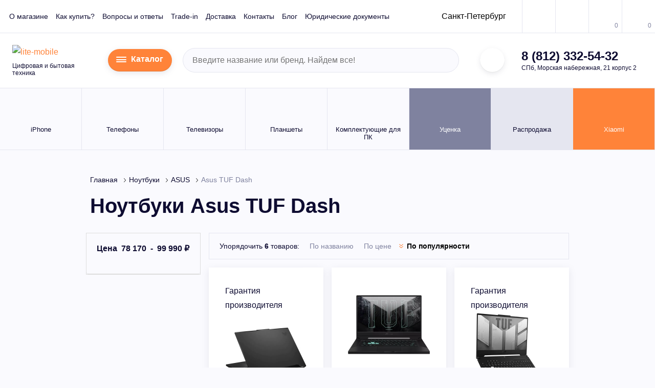

--- FILE ---
content_type: text/html; charset=utf-8
request_url: https://lite-mobile.ru/noutbuki/asus/tuf-dash
body_size: 287783
content:
<!DOCTYPE html> <html lang="ru" prefix="og: http://ogp.me/ns# fb: http://ogp.me/ns/fb#"> <head> <link rel="preload" fetchpriority="high" as="image" href="https://lite-mobile.ru/image/cache/catalog/import_files/e5/e58eadd0fc8e11ed83c000155db5ff04_3a475c6b0e9f11ee83c500155db5ff04-640x640.webp" type="image/webp"> <link rel="preload" fetchpriority="high" as="image" href="https://lite-mobile.ru/image/cache/catalog/import_files/e2/e21d8a8022f311ed83a100155db5ff04_c4fb1d4022f711ed83a100155db5ff04-640x640.webp" type="image/webp"> <meta charset="UTF-8"> <meta name="viewport" content="width=device-width, initial-scale=1"> <meta http-equiv="X-UA-Compatible" content="IE=edge"> <title>Ноутбуки Asus TUF Dash: купить в СПб по выгодным ценам | Ноутбуки Асус ТУФ Дэш недорого с доставкой в Санкт-Петербурге</title> <base href="https://lite-mobile.ru/"> <meta name="description" content="Купить ноутбук Asus TUF Dash в Санкт-Петербурге недорого: ⭐ 1) Только оригинальные ноутбуки - в наличии ☑ 2) Низкие цены на ноутбуки Асус ТУФ Дэш 3) Гарантия, кредит, доставка телефонов по СПБ и России ⏩!"> <meta property="og:title" content="Ноутбуки Asus TUF Dash: купить в СПб по выгодным ценам | Ноутбуки Асус ТУФ Дэш недорого с доставкой в Санкт-Петербурге"> <meta property="og:type" content="website"> <meta property="og:site_name" content="Lite-Mobile"> <meta property="og:url" content="https://lite-mobile.ru/noutbuki/asus/tuf-dash"> <meta property="og:image" content="https://lite-mobile.ru/catalog/view/theme/strogov/image/og.png"> <meta property="og:description" content="Купить ноутбук Asus TUF Dash в Санкт-Петербурге недорого: ⭐ 1) Только оригинальные ноутбуки - в наличии ☑ 2) Низкие цены на ноутбуки Асус ТУФ Дэш 3) Гарантия, кредит, доставка телефонов по СПБ и России ⏩!"> <meta name="category" content="Digi Category Page"> <link rel="icon" href="/favicon.ico" type="image/x-icon"> <link rel="preload" fetchpriority="high" href="catalog/view/theme/lite/img/logo.svg" as="image" type="image/svg+xml" > <script>
        var g_data = JSON.parse('{"ecommerce":{"currencyCode":"RUB","impressions":{"1":{"id":"214099","name":"Ноутбук ASUS TUF Dash F15 FX517ZC-HN098W (Intel Core i7-12650H \/ 16Gb \/ SSD512Gb \/ NVIDIA GeForce RTX 3050 4Gb \/ Windows 11 Home \/ Black)","price":96750,"brand":"Asus","category":"Ноутбуки\/ASUS\/Asus TUF Dash","list":"Ноутбуки Asus TUF Dash","position":1},"2":{"id":"203127","name":"Ноутбук ASUS TUF Dash F15 FX516PC-HN558 (Intel Core i5 11300H\/8Gb DDR4\/SSD512GB\/nVidia GeForce RTX 3050\/15.6\\\"\/IPS\/FHD (1920x1080)\/DOS\/eclipse gray\/WiFi\/BT\/Cam)","price":78170,"brand":"Asus","category":"Ноутбуки\/ASUS\/Asus TUF Dash","list":"Ноутбуки Asus TUF Dash","position":2},"3":{"id":"214103","name":"Ноутбук ASUS TUF Dash F15 FX517ZC-HN111 (Intel Core i7-12650H \/16Gb \/ SSD1Tb \/ NVIDIA GeForce RTX 3050 4Gb \/ noOS \/ Black)","price":94850,"brand":"Asus","category":"Ноутбуки\/ASUS\/Asus TUF Dash","list":"Ноутбуки Asus TUF Dash","position":3},"4":{"id":"214091","name":"Ноутбук ASUS TUF Dash FX517ZE-HN002 (Intel Core i7-12700K \/ 16Gb \/ SSD512Gb \/ NVIDIA GeForce RTX 3050 Ti 4Gb \/ noOS \/ Black)","price":99220,"brand":"Asus","category":"Ноутбуки\/ASUS\/Asus TUF Dash","list":"Ноутбуки Asus TUF Dash","position":4},"5":{"id":"216304","name":"Ноутбук Asus TUF Dash F15 FX517ZM-HN073 i7-12650H\/16Gb\/1Tb\/RTX 3060 6Gb\/15\\\"6\/IPS\/Dos\/Black\/Wi-Fi\/Cam","price":98990,"brand":"Asus","category":"Ноутбуки\/ASUS\/Asus TUF Dash","list":"Ноутбуки Asus TUF Dash","position":5}}}}');

        window.dataLayer = window.dataLayer || [];
        dataLayer.push(g_data);
      </script> <script >
      var carts = {};var wishlists = JSON.parse('[]');var compares = JSON.parse('[]');
    </script> <link href="https://lite-mobile.ru/noutbuki/asus/tuf-dash" rel="canonical" > <link href="https://lite-mobile.ru/image/catalog/lm_logo_mini.jpg" rel="icon" > <link rel="icon" href="/favicon.ico" type="image/x-icon"> <script src="catalog/view/javascript/frisbuy/frisbuy_category_1506.js?v=1769037987"></script> <!-- !!! --> <!-- <link href="catalog/view/theme/lite/css/vendors.css" rel="stylesheet" /> --> <style>
          .ocfilter-option .ocf-option-values{font-size:15px}.ocf-option-values{margin-top:10px}.ocfilter-option .ocf-option-values{overflow:visible}.list-group-item{overflow:visible!important}.ocfilter-option label input{display:none;margin:0 5px 0 0;vertical-align:top}.ocfilter-option label small{background-color:transparent;color:#7f829f;font-weight:200;font-size:14px;float:right}.panel.ocfilter{border:0}.list-group-item.ocfilter-option{margin-bottom:10px;border-width:1px!important;border-radius:4px!important}.scale{margin-bottom:35px;margin-left:15px;margin-right:15px}.ocf-offcanvas{position:fixed;top:0;background-color:#fff;bottom:0;left:-250px;z-index:1000;height:100%;width:250px;padding:0}.ocf-offcanvas .ocfilter-mobile-handle{position:absolute;left:100%;top:74px}.ocf-offcanvas .ocfilter-mobile-handle .btn{border-top-left-radius:0;border-bottom-left-radius:0}.ocf-offcanvas .ocf-offcanvas-body{overflow-x:hidden;overflow-y:auto;position:absolute;top:0;bottom:0;left:0;right:0}.btn-mob-filter{background:#ff6508;text-transform:none!important;text-shadow:none!important;border:0!important;color:#fff!important;font-weight:700!important}.ofc-header-arrow{float:right;color:#777}.ocfilter-option label{display:block;font-size:1.4rem;font-style:normal;font-weight:400;line-height:1.2;white-space:normal;padding:4px 0;width:100%;margin-bottom:16px}.ocfilter-option label{color:#0e0c31;text-decoration:none}.main-menu__sub{width:265px}.d-none{display:none!important}.container{padding-right:8px;padding-left:8px}.container{width:100%;margin-right:auto;margin-left:auto}.row{display:-webkit-box;display:-ms-flexbox;display:flex;-ms-flex-wrap:wrap;flex-wrap:wrap;margin-right:-8px;margin-left:-8px}.col-12{position:relative;width:100%;padding-right:8px;padding-left:8px}.col-lg-3,.col-lg-9{position:relative;width:100%;padding-right:8px;padding-left:8px}.col-12{-ms-flex:0 0 83.33333%;flex:0 0 83.33333%;max-width:83.33333%;-webkit-box-flex:0}.col-12{-ms-flex:0 0 91.66667%;flex:0 0 91.66667%;max-width:91.66667%}.col-12{-ms-flex:0 0 100%;flex:0 0 100%;max-width:100%}@font-face{font-family:IBM Plex Sans;src:url(catalog/view/theme/lite/fonts/IBMPlexSans-LightItalic.eot);src:local("IBM Plex Sans Light Italic"),local("IBMPlexSans-LightItalic"),url(catalog/view/theme/lite/fonts/IBMPlexSans-LightItalic.eot?#iefix) format("embedded-opentype"),url(catalog/view/theme/lite/fonts/IBMPlexSans-LightItalic.woff) format("woff"),url(catalog/view/theme/lite/fonts/IBMPlexSans-LightItalic.ttf) format("truetype");font-weight:300;font-style:italic}@font-face{font-family:IBM Plex Sans;src:url(catalog/view/theme/lite/fonts/IBMPlexSans-Light.eot);src:local("IBM Plex Sans Light"),local("IBMPlexSans-Light"),url(catalog/view/theme/lite/fonts/IBMPlexSans-Light.eot?#iefix) format("embedded-opentype"),url(catalog/view/theme/lite/fonts/IBMPlexSans-Light.woff) format("woff"),url(catalog/view/theme/lite/fonts/IBMPlexSans-Light.ttf) format("truetype");font-weight:300;font-style:normal}@font-face{font-family:IBM Plex Sans;src:url(catalog/view/theme/lite/fonts/IBMPlexSans-Italic.eot);src:local("IBM Plex Sans Italic"),local("IBMPlexSans-Italic"),url(catalog/view/theme/lite/fonts/IBMPlexSans-Italic.eot?#iefix) format("embedded-opentype"),url(catalog/view/theme/lite/fonts/IBMPlexSans-Italic.woff) format("woff"),url(catalog/view/theme/lite/fonts/IBMPlexSans-Italic.ttf) format("truetype");font-weight:400;font-style:italic}@font-face{font-family:IBM Plex Sans;src:url(catalog/view/theme/lite/fonts/IBMPlexSans-MediumItalic.eot);src:local("IBM Plex Sans Medium Italic"),local("IBMPlexSans-MediumItalic"),url(catalog/view/theme/lite/fonts/IBMPlexSans-MediumItalic.eot?#iefix) format("embedded-opentype"),url(catalog/view/theme/lite/fonts/IBMPlexSans-MediumItalic.woff) format("woff"),url(catalog/view/theme/lite/fonts/IBMPlexSans-MediumItalic.ttf) format("truetype");font-weight:500;font-style:italic}@font-face{font-family:IBM Plex Sans;src:url(catalog/view/theme/lite/fonts/IBMPlexSans-Medium.eot);src:local("IBM Plex Sans Medium"),local("IBMPlexSans-Medium"),url(catalog/view/theme/lite/fonts/IBMPlexSans-Medium.eot?#iefix) format("embedded-opentype"),url(catalog/view/theme/lite/fonts/IBMPlexSans-Medium.woff) format("woff"),url(catalog/view/theme/lite/fonts/IBMPlexSans-Medium.ttf) format("truetype");font-weight:500;font-style:normal}@font-face{font-family:IBM Plex Sans;src:url(catalog/view/theme/lite/fonts/IBMPlexSans-SemiBoldItalic.eot);src:local("IBM Plex Sans SemiBold Italic"),local("IBMPlexSans-SemiBoldItalic"),url(catalog/view/theme/lite/fonts/IBMPlexSans-SemiBoldItalic.eot?#iefix) format("embedded-opentype"),url(catalog/view/theme/lite/fonts/IBMPlexSans-SemiBoldItalic.woff) format("woff"),url(catalog/view/theme/lite/fonts/IBMPlexSans-SemiBoldItalic.ttf) format("truetype");font-weight:600;font-style:italic}@font-face{font-family:IBM Plex Sans;src:url(catalog/view/theme/lite/fonts/IBMPlexSans-BoldItalic.eot);src:local("IBM Plex Sans Bold Italic"),local("IBMPlexSans-BoldItalic"),url(catalog/view/theme/lite/fonts/IBMPlexSans-BoldItalic.eot?#iefix) format("embedded-opentype"),url(catalog/view/theme/lite/fonts/IBMPlexSans-BoldItalic.woff) format("woff"),url(catalog/view/theme/lite/fonts/IBMPlexSans-BoldItalic.ttf) format("truetype");font-weight:700;font-style:italic}@font-face{font-family:IBM Plex Sans;src:url(catalog/view/theme/lite/fonts/IBMPlexSans-Bold.eot);src:local("IBM Plex Sans Bold"),local("IBMPlexSans-Bold"),url(catalog/view/theme/lite/fonts/IBMPlexSans-Bold.eot?#iefix) format("embedded-opentype"),url(catalog/view/theme/lite/fonts/IBMPlexSans-Bold.woff) format("woff"),url(catalog/view/theme/lite/fonts/IBMPlexSans-Bold.ttf) format("truetype");font-weight:700;font-style:normal}@font-face{font-family:IBM Plex Sans;src:url(catalog/view/theme/lite/fonts/IBMPlexSans.eot);src:local("IBM Plex Sans"),local("IBMPlexSans"),url(catalog/view/theme/lite/fonts/IBMPlexSans.eot?#iefix) format("embedded-opentype"),url(catalog/view/theme/lite/fonts/IBMPlexSans.woff) format("woff"),url(catalog/view/theme/lite/fonts/IBMPlexSans.ttf) format("truetype");font-weight:400;font-style:normal}@font-face{font-family:IBM Plex Sans;src:url(catalog/view/theme/lite/fonts/IBMPlexSans-SemiBold.eot);src:local("IBM Plex Sans SemiBold"),local("IBMPlexSans-SemiBold"),url(catalog/view/theme/lite/fonts/IBMPlexSans-SemiBold.eot?#iefix) format("embedded-opentype"),url(catalog/view/theme/lite/fonts/IBMPlexSans-SemiBold.woff) format("woff"),url(catalog/view/theme/lite/fonts/IBMPlexSans-SemiBold.ttf) format("truetype");font-weight:600;font-style:normal}a,div,form,header,i,label,nav,ol,small,span{margin:0;padding:0;font-size:100%;vertical-align:baseline}iframe,img{margin:0;padding:0;font-size:100%}body,h1,html,li,ul{padding:0}li,ul{font-size:100%}body,h1,html,li,p,ul{margin:0;vertical-align:baseline}a{text-decoration:none;color:#ff8339}h1,p{font-size:100%}:focus{outline:0}img{height:auto}iframe,img,svg{vertical-align:middle}iframe{border:0}textarea{resize:none;overflow:auto;vertical-align:top;box-shadow:none;-webkit-box-shadow:none;-moz-box-shadow:none}button,input,textarea{outline:0;border:0;font-size:100%;margin:0}button,input{line-height:normal}.header-middle__phone a{color:#0e0c31;text-decoration:none}.header,.header-top{border-bottom:1px solid #e5e6f0}.header{background:#fff}.header-top{-webkit-box-pack:justify;-ms-flex-pack:justify;justify-content:space-between;padding:0 18px;-webkit-box-align:center;-ms-flex-align:center;align-items:center}.header-top,.header-top__action,.header-top__info{display:-webkit-box;display:-ms-flexbox;display:flex}.header-top__info{-webkit-box-align:center;-ms-flex-align:center;align-items:center}.header-top .top-menu{margin-right:34px;align-items:center}.header-top__action{margin-right:-18px}.header-top__btn{position:relative}.header-top__btn:not(:first-child){border-left:1px solid #e5e6f0}.header-top__icon{display:-webkit-inline-box;display:-ms-inline-flexbox;display:inline-flex;-webkit-box-align:center;-ms-flex-align:center;align-items:center;-webkit-box-pack:center;-ms-flex-pack:center;justify-content:center;height:64px;min-width:64px;padding:5px;position:relative}.header-top__icon .icon{fill:#bbbdd2}.header-top__count{font-style:normal;font-weight:400;font-size:1.2rem;line-height:1;color:#7f829f;position:absolute;bottom:8px;right:7px}.top-menu,.top-menu__item{margin:0;padding:0;list-style:none}.top-menu{display:-webkit-inline-box;display:-ms-inline-flexbox;display:inline-flex}.top-menu__item:not(:last-child){margin-right:24px}.top-menu__link{font-style:normal;font-weight:400;font-size:1.4rem;line-height:1.2;color:#0e0c31;text-decoration:none}.header-auth{height:100%}.header-auth__btn{display:-webkit-inline-box;display:-ms-inline-flexbox;display:inline-flex;-webkit-box-align:center;-ms-flex-align:center;align-items:center;-webkit-box-pack:center;-ms-flex-pack:center;justify-content:center;height:64px;min-width:64px;padding:5px}.header-auth__btn .icon{fill:#ff8339}.header-middle{display:-webkit-box;display:-ms-flexbox;display:flex;-webkit-box-align:center;-ms-flex-align:center;align-items:center;-webkit-box-pack:justify;-ms-flex-pack:justify;justify-content:space-between;padding:22px 24px;border-bottom:1px solid #e5e6f0}.header-middle__logo-wrap{-webkit-box-flex:0;-ms-flex:0 0 166px;flex:0 0 166px;width:166px;margin-right:12px}.header-middle__slogan{font-style:normal;font-weight:400;font-size:1.2rem;line-height:1.2;color:#0e0c31;margin-top:6px}.header-middle .form-search,.header-middle .header-msg,.header-middle__contact{margin:0 12px}.header-middle .header-time{margin-left:12px}.header-middle__address,.header-middle__phone{font-style:normal;line-height:1.2;color:#0e0c31}.header-middle__phone{font-weight:600;font-size:2.4rem;white-space:nowrap}.header-middle__address{font-weight:400;font-size:1.2rem;margin-top:2px}.header-middle .form-search{width:100%;max-width:540px}.header-msg__item{display:-webkit-inline-box;display:-ms-inline-flexbox;display:inline-flex;-webkit-box-align:center;-ms-flex-align:center;align-items:center;-webkit-box-pack:center;-ms-flex-pack:center;justify-content:center;width:4.8rem;height:4.8rem;border-radius:50%;background:#fff;padding:5px;-webkit-box-shadow:0 3px 10px rgba(115,117,136,.15),inset 0 -1px 0 rgba(28,29,32,.1);box-shadow:0 3px 10px rgba(115,117,136,.15),inset 0 -1px 0 rgba(28,29,32,.1)}.header-msg__item .icon{fill:#ff8339}.header-msg__item:not(:last-child){margin-right:10px}.header-time{display:-webkit-box;display:-ms-flexbox;display:flex}.header-time__item:not(:last-child){margin-right:24px}.header-time__label{font-style:normal;font-weight:400;font-size:1.2rem;line-height:1.2;color:#7f829f;margin-bottom:2px}.header-time__text{font-style:normal;font-weight:700;font-size:1.6rem;line-height:1.2;color:#0e0c31;letter-spacing:.3px}.header-time__hour{font-size:2.4rem;font-weight:600}.top-panel{display:-webkit-box;display:-ms-flexbox;display:flex;-webkit-box-pack:justify;-ms-flex-pack:justify;justify-content:space-between;width:100%;background:#7f829f;color:#fff;position:fixed;top:-100px;left:0;z-index:900}.top-panel,.top-panel__info,.top-panel__menu{-webkit-box-align:center;-ms-flex-align:center;align-items:center}.top-panel__info{display:-webkit-box;display:-ms-flexbox;display:flex}.top-panel__menu{display:-webkit-inline-box;display:-ms-inline-flexbox;display:inline-flex;-webkit-box-pack:center;-ms-flex-pack:center;justify-content:center;width:56px;height:56px;background:#ff8339;padding:8px 20px}.top-panel__menu .icon,.tp-action__item.active .tp-action__icon .icon{fill:#fff}.top-panel .form-search{width:240px;margin-right:10px}.top-panel__phone{font-style:normal;font-weight:600;font-size:2rem;line-height:1.2;color:#fff;margin-right:25px}.top-panel__phone a{color:#fff;text-decoration:none}.tp-msg{display:-webkit-box;display:-ms-flexbox;display:flex;-webkit-box-align:center;-ms-flex-align:center;align-items:center}.tp-action,.tp-action__item{-webkit-box-align:center;-ms-flex-align:center;align-items:center}.tp-action{display:-webkit-box;display:-ms-flexbox;display:flex;padding:0 25px}.tp-action__item{display:-webkit-inline-box;display:-ms-inline-flexbox;display:inline-flex}.tp-action__item:not(:last-child){margin-right:25px}.tp-action__icon{-webkit-box-flex:0;-ms-flex:0 0 23px;flex:0 0 23px;width:23px;margin-right:10px}.tp-action__icon .icon{display:block;fill:#bbbdd2}.tp-action__text{font-style:normal;font-weight:400;font-size:1.4rem;line-height:1.2;color:#bbbdd2}.tp-action__count{font-weight:600}.tp-action__item.active .tp-action__text{color:#fff}body,html{font-style:normal;font-weight:400}.mobile-sidebar{display:none}body,html{background:#fafafe;font-family:IBM Plex Sans,Arial,sans-serif;font-size:10px;line-height:1.75;color:#0e0c31;-webkit-box-sizing:border-box;box-sizing:border-box;scroll-behavior:smooth}body{font-size:1.6rem}*,:after,:before{-webkit-box-sizing:inherit;box-sizing:inherit;font-size:inherit;font-family:inherit}img{max-width:100%;opacity:1}p{padding:0}h1{line-height:1.4;color:#0e0c31;font-weight:600}h1{font-size:4rem;margin-bottom:4rem}ol,ul{list-style-position:inside}.page-header{margin-bottom:2.5rem}.page-header h1{margin-bottom:0;padding:0 8px}main{-webkit-box-flex:1;-ms-flex:1 1 auto;flex:1 1 auto;padding-bottom:45px;width:100%}.btn,button.btn{display:inline-block;vertical-align:top;height:6.4rem;background:#ff8339;border:0;outline:0;border-radius:3.2rem;font-style:normal;font-weight:600;font-size:1.6rem;line-height:6.4rem;color:#fff;text-decoration:none;text-align:center;white-space:nowrap;padding:0 30px;-webkit-box-shadow:0 3px 12px rgba(115,117,136,.18),inset 0 -1px 0 rgba(28,29,32,.1);box-shadow:0 3px 12px rgba(115,117,136,.18),inset 0 -1px 0 rgba(28,29,32,.1);overflow:hidden;position:relative}.btn .icon,.btn span,button.btn .icon,button.btn span{position:relative}.btn .icon,button.btn .icon{fill:#fff}.btn:before,button.btn:before{content:"";display:block;width:0;height:100%;background:#e9681e;position:absolute;top:0;left:0}.btn-icon__img .icon{fill:#fff}.btn_small,button.btn_small{height:3.2rem;font-size:1.2rem;font-weight:400;line-height:3.2rem;padding:0 16px}.btn .icon:first-child{margin-right:12px}.btn-icon,button.btn-icon{display:-webkit-inline-box;display:-ms-inline-flexbox;display:inline-flex;height:4rem;background:#fff;border:0;outline:0;border-radius:2rem;font-style:normal;font-weight:600;font-size:1.6rem;line-height:4rem;color:#0e0c31;text-decoration:none;text-align:center;-webkit-box-shadow:0 3px 12px rgba(115,117,136,.18),inset 0 -1px 0 rgba(28,29,32,.1);box-shadow:0 3px 12px rgba(115,117,136,.18),inset 0 -1px 0 rgba(28,29,32,.1);overflow:hidden;position:relative;padding:0;margin:0}.btn-icon__img,.btn-icon__text{position:relative}.btn-icon__img{display:-webkit-inline-box;display:-ms-inline-flexbox;display:inline-flex;-webkit-box-align:center;-ms-flex-align:center;align-items:center;-webkit-box-pack:center;-ms-flex-pack:center;justify-content:center;-webkit-box-flex:0;-ms-flex:0 0 48px;flex:0 0 48px;width:48px;height:100%;background:#ff8339;padding:5px 5px 5px 10px}.btn-icon__text{padding:0 17px 0 12px}.btn-icon:before,button.btn-icon:before{content:"";display:block;width:0;height:100%;background:#ff8339;position:absolute;top:0;left:0}.auth-form__bottom{margin-top:32px}.auth-form__note{font-style:normal;font-weight:400;font-size:1.4rem;line-height:1.4;color:#0e0c31;padding:0 8px;margin-bottom:18px}.breadcrumb,.breadcrumb__item{list-style:none;position:relative}.breadcrumb{margin:0}.breadcrumb__item{padding:0}.breadcrumb{display:-webkit-box;display:-ms-flexbox;display:flex;-ms-flex-wrap:wrap;flex-wrap:wrap;padding:40px 8px 5px}.breadcrumb__item{display:-webkit-inline-box;display:-ms-inline-flexbox;display:inline-flex;font-style:normal;font-weight:400;font-size:1.4rem;line-height:1.2;color:#7f829f;margin:5px 0}.breadcrumb__item a,.catalog-item__title a{color:#0e0c31;text-decoration:none}.breadcrumb__link{margin-right:12px}.cat-menu{display:-webkit-box;display:-ms-flexbox;display:flex;-webkit-box-align:start;-ms-flex-align:start;align-items:flex-start}.cat-menu{height:100%;background:#fff;-webkit-box-shadow:0 4px 13px rgba(111,113,139,.15);box-shadow:0 4px 13px rgba(111,113,139,.15);position:fixed;top:0;left:-1000px;z-index:1000}.cat-menu__close{-webkit-box-flex:0;-ms-flex:0 0 112px;flex:0 0 112px;width:112px;height:100%;background:#ff8339;text-align:center;padding:30px;margin-right:8px}.cat-menu__close .icon{fill:#fff}.cat-menu__list{width:264px;height:100%}.cat-menu__item,.cat-menu__list,.cat-menu__sect{margin:0;padding:0;list-style:none}.cat-menu__list{overflow-y:auto;scrollbar-width:thin}.cat-menu__link{display:block;padding:11px 12px;font-style:normal;font-weight:400;font-size:1.4rem;line-height:1.2;color:#0e0c31;text-decoration:none}.cat-menu__sect{display:none;width:316px;height:100%;background:#7f829f;padding-right:120px;padding-left:8px;position:absolute;left:100%;top:0;overflow-y:auto}.cat-menu.inactive .cat-menu__sect,.cat-menu__arr,.cat-menu__back{display:none}.catalog-item,.catalog-list{display:-webkit-box;display:-ms-flexbox;display:flex}.catalog-list{-ms-flex-wrap:wrap;flex-wrap:wrap;margin-left:-8px;margin-right:-8px}.catalog-list .catalog-item{width:calc(33.33% - 16px);margin:8px}.catalog-item{-webkit-box-orient:vertical;-webkit-box-direction:normal;-ms-flex-direction:column;flex-direction:column;background:#fff;padding:32px;-webkit-box-shadow:0 4px 13px rgba(111,113,139,.15);box-shadow:0 4px 13px rgba(111,113,139,.15);position:relative;overflow:hidden}.catalog-item__img-wrap{position:relative}.catalog-item__top{padding-bottom:30px;border-bottom:1px solid #e5e6f0;margin-bottom:23px;position:relative;min-height:305px}.catalog-item__content{display:-webkit-box;display:-ms-flexbox;display:flex;-webkit-box-orient:vertical;-webkit-box-direction:normal;-ms-flex-direction:column;flex-direction:column;-webkit-box-pack:justify;-ms-flex-pack:justify;justify-content:end;height:100%}.catalog-item__title{font-style:normal;font-weight:400;font-size:1.6rem;line-height:1.5;color:#0e0c31;display:-webkit-box;-webkit-line-clamp:3;-webkit-box-orient:vertical;overflow:hidden;height:72px}.catalog-item__view{width:100%;text-align:center;position:absolute;bottom:calc(100% + 100px);left:50%;-webkit-transform:translateX(-50%);-ms-transform:translateX(-50%);transform:translateX(-50%)}.cat-item-stickers{display:-webkit-box;display:-ms-flexbox;display:flex;-webkit-box-orient:vertical;-webkit-box-direction:normal;-ms-flex-direction:column;flex-direction:column;-webkit-box-pack:start;-ms-flex-pack:start;justify-content:flex-start;-webkit-box-align:start;-ms-flex-align:start;align-items:flex-start;position:absolute;top:70px;left:0;z-index:2}.cat-item-action{display:-webkit-box;display:-ms-flexbox;display:flex;-webkit-box-orient:vertical;-webkit-box-direction:normal;-ms-flex-direction:column;flex-direction:column;position:absolute;top:20px;right:17px;z-index:2}.cat-item-action__item .icon{display:block;fill:#bbbdd2}.cat-item-action__item:not(:last-child){margin-bottom:22px}.catalog{margin-bottom:60px}.sort{display:-webkit-box;display:-ms-flexbox;display:flex;-ms-flex-wrap:wrap;flex-wrap:wrap;-webkit-box-align:center;-ms-flex-align:center;align-items:center;border:1px solid #e5e6f0;padding:7px 20px;margin-bottom:8px}.sort__label{font-style:normal;font-weight:400;font-size:1.4rem;line-height:1.2;color:#0e0c31;margin:10px 10px 10px 0}.sort__label span{font-weight:600}.sort__list{display:-webkit-box;display:-ms-flexbox;display:flex;-ms-flex-wrap:wrap;flex-wrap:wrap}.sort__item{display:-webkit-inline-box;display:-ms-inline-flexbox;display:inline-flex;-webkit-box-align:center;-ms-flex-align:center;align-items:center;margin:10px}.sort__icon{display:none!important;-webkit-box-flex:0;-ms-flex:0 0 8px;flex:0 0 8px;width:8px;margin-right:8px}.sort__icon .icon{fill:#ff8339}.sort__icon_desc .icon{-webkit-transform:rotate(180deg);-ms-transform:rotate(180deg);transform:rotate(180deg)}.sort__text{font-style:normal;font-weight:400;font-size:1.4rem;line-height:1.2;color:#7f829f}.sort__text i{font-size:10px}.filter{background:#fafafe;border:1px solid #e5e6f0}.filter__top{display:-webkit-box;display:-ms-flexbox;display:flex;-webkit-box-align:center;-ms-flex-align:center;align-items:center;-webkit-box-pack:justify;-ms-flex-pack:justify;justify-content:space-between;background:#fff;padding:21px 20px;border-bottom:1px solid #e5e6f0}.filter__res{font-style:normal;font-weight:400;font-size:1.6rem;line-height:1.2;color:#0e0c31}.filter__res-arr{display:none}.filter__head{display:-webkit-box;display:-ms-flexbox;display:flex;-webkit-box-pack:justify;-ms-flex-pack:justify;justify-content:space-between;-webkit-box-align:start;-ms-flex-align:start;align-items:flex-start;padding:20px}.filter__title{font-style:normal;font-weight:600;font-size:1.6rem;line-height:1.2;color:#0e0c31}.filter__arr{display:-webkit-inline-box;display:-ms-inline-flexbox;display:inline-flex;-webkit-box-align:center;-ms-flex-align:center;align-items:center;-webkit-box-pack:center;-ms-flex-pack:center;justify-content:center;-webkit-box-flex:0;-ms-flex:0 0 20px;flex:0 0 20px;width:20px;height:20px;margin-left:5px;position:absolute;right:20px}.filter__arr .icon{fill:#ff8339}.filter__item:not(:last-child){border-bottom:1px solid #e5e6f0}.filter__item.active .filter__arr .icon{-webkit-transform:rotate(180deg);-ms-transform:rotate(180deg);transform:rotate(180deg)}.filter__content{display:none;padding:0 20px}.form-search,.form-search__content{position:relative}.form-search input[type=text]{display:inline-block;height:4.8rem;width:100%;font-family:IBM Plex Sans,Arial,sans-serif;font-style:normal;font-weight:400;font-size:1.6rem;line-height:4.6rem;color:#7f829f;padding:0 48px 0 18px;border-radius:2.4rem;border:1px solid #e5e6f0;outline:0;margin:0;background:#fafafe;-webkit-box-shadow:none;box-shadow:none}.form-search input[type=text]:-ms-input-placeholder,.form-search input[type=text]::-moz-placeholder,.form-search input[type=text]::-ms-input-placeholder,.form-search input[type=text]::-webkit-input-placeholder{color:#7f829f}.form-search button[type=submit]{display:inline-block;width:18px;height:18px;position:absolute;top:50%;-webkit-transform:translateY(-50%);-ms-transform:translateY(-50%);transform:translateY(-50%);right:15px;background:0 0;border:0;outline:0;-webkit-box-shadow:none;box-shadow:none;font-size:0;padding:0;margin:0}.form-search button[type=submit] .icon{fill:#bbbdd2}.form-search__popup{display:none;width:100%;background:#fff;-webkit-box-shadow:0 4px 13px rgba(111,113,139,.15);box-shadow:0 4px 13px rgba(111,113,139,.15);position:absolute;top:100%;left:0;z-index:10}.form-search_white input[type=text]{height:4rem;padding:0 10px 0 0;background:0 0;border-color:transparent;font-size:1.4rem;color:#000;font-weight:700;line-height:3.8rem;border-radius:0}.form-search_white input[type=text]:-ms-input-placeholder,.form-search_white input[type=text]::-moz-placeholder,.form-search_white input[type=text]::-ms-input-placeholder,.form-search_white input[type=text]::-webkit-input-placeholder{color:#bbbdd2}.form-search_white button[type=submit]{right:auto}.form-search_white button[type=submit] .icon{fill:#000}.form-site__content{display:-webkit-box;display:-ms-flexbox;display:flex;-ms-flex-wrap:wrap;flex-wrap:wrap;margin-left:-8px;margin-right:-8px}.form-site__text{margin-bottom:8px}.form-site__text{font-style:normal;font-weight:400;font-size:1.4rem;line-height:1.4;color:#7f829f;padding:0 8px}.form-site__item{width:calc(100% - 16px);margin:0 8px 18px}.form-site__item_half{width:calc(50% - 16px)}.form-site__item_end{display:-webkit-box;display:-ms-flexbox;display:flex;-webkit-box-align:end;-ms-flex-align:end;align-items:flex-end}.form-site__label{font-style:normal;font-weight:400;font-size:1.2rem;line-height:1.2;color:#0e0c31;margin-bottom:7px;padding-left:8px}.form-site input[type=email],.form-site input[type=password],.form-site input[type=text],.form-site textarea{display:inline-block;height:4rem;width:100%;font-family:IBM Plex Sans,Arial,sans-serif;font-style:normal;font-weight:500;font-size:1.4rem;line-height:3.8rem;color:#0e0c31;padding:0 20px;border-radius:2rem;border:1px solid #e5e6f0;outline:0;margin:0;background:#fafafa;-webkit-box-shadow:none;box-shadow:none}.form-site textarea{height:6rem;padding-top:1rem;padding-bottom:1rem;line-height:1.4}.form-site input[type=email]::-webkit-input-placeholder,.form-site input[type=password]::-webkit-input-placeholder,.form-site input[type=text]::-webkit-input-placeholder,.form-site textarea::-webkit-input-placeholder{color:#bbbdd2}.form-site input[type=email]::-moz-placeholder,.form-site input[type=password]::-moz-placeholder,.form-site input[type=text]::-moz-placeholder,.form-site textarea::-moz-placeholder{color:#bbbdd2}.form-site input[type=email]:-ms-input-placeholder,.form-site input[type=email]::-ms-input-placeholder,.form-site input[type=password]:-ms-input-placeholder,.form-site input[type=password]::-ms-input-placeholder,.form-site input[type=text]:-ms-input-placeholder,.form-site input[type=text]::-ms-input-placeholder,.form-site textarea:-ms-input-placeholder,.form-site textarea::-ms-input-placeholder{color:#bbbdd2}.form-site__btn{margin-top:25px}.form-site__btn{display:-webkit-box;display:-ms-flexbox;display:flex;-webkit-box-align:center;-ms-flex-align:center;align-items:center;-webkit-box-pack:justify;-ms-flex-pack:justify;justify-content:space-between}.form-site .form-site-link{margin-right:8px;margin-left:8px}.success-alert{width:280px;text-align:center}.success-alert__title{font-weight:600;font-size:2.4rem}.success-alert__text,.success-alert__title{font-style:normal;line-height:1.4;color:#0e0c31}.success-alert__text{font-weight:400;font-size:1.4rem;margin-top:2.5rem}.form-site-link,.form-site-link__icon{display:-webkit-inline-box;display:-ms-inline-flexbox;display:inline-flex;-webkit-box-align:center;-ms-flex-align:center;align-items:center}.form-site-link__icon{-webkit-box-pack:center;-ms-flex-pack:center;justify-content:center;-webkit-box-flex:0;-ms-flex:0 0 16px;flex:0 0 16px;width:16px;height:16px;background:#ff8339;border-radius:50%;margin-right:6px}.form-site-link__icon .icon{fill:#fff}.form-site-link__text{font-style:normal;font-weight:400;font-size:1.4rem;line-height:1.2;color:#0e0c31}.icon{display:inline-block;vertical-align:middle;max-width:100%;max-height:100%;fill:#404040}.icon.ic-stroke{stroke:#0e0c31;fill:transparent}.input-checkout-check__label,.input-checkout-check__mark{-webkit-box-align:center;-ms-flex-align:center;align-items:center;position:relative}.input-checkout-check__label{display:-webkit-box;display:-ms-flexbox;display:flex;font-style:normal;font-weight:400;font-size:1.4rem;line-height:1.2;color:#0e0c31;margin:0}.input-check input[type=checkbox],.input-checkout-check input[type=checkbox]{display:none}.input-checkout-check__mark{display:-webkit-inline-box;display:-ms-inline-flexbox;display:inline-flex;-webkit-box-pack:center;-ms-flex-pack:center;justify-content:center;vertical-align:top;-webkit-box-flex:0;-ms-flex:0 0 20px;flex:0 0 20px;width:20px;height:20px;border:1px solid #e5e6f0;background:#fff}.input-check label input+span:before,.input-checkout-check__mark:after{content:"";display:none;width:8px;height:8px;background:#ff8339;position:absolute;top:50%;left:50%;-webkit-transform:translate(-50%,-50%);-ms-transform:translate(-50%,-50%);transform:translate(-50%,-50%)}.input-checkout-check__text{margin-left:8px}.input-check__mark{-webkit-box-align:center;-ms-flex-align:center;align-items:center;position:relative}.input-check__mark{display:-webkit-inline-box;display:-ms-inline-flexbox;display:inline-flex;-webkit-box-pack:center;-ms-flex-pack:center;justify-content:center;vertical-align:top;-webkit-box-flex:0;-ms-flex:0 0 20px;flex:0 0 20px;width:20px;height:20px;margin-right:5px;border:1px solid #e5e6f0;background:#fff}.main-menu__item,.main-menu__list{margin:0;padding:0;list-style:none}.main-menu__list{display:-webkit-box;display:-ms-flexbox;display:flex;-webkit-box-pack:justify;-ms-flex-pack:justify;justify-content:space-between;background:#fafafe}.main-menu__item{width:100%;border-right:1px solid #e5e6f0;position:relative}.main-menu__link{display:block;height:100%;min-height:120px;padding:23px 10px 15px;text-align:center;text-decoration:none}.main-menu__link .icon{fill:#0e0c31}.main-menu__icon{display:-webkit-inline-box;display:-ms-inline-flexbox;display:inline-flex;-webkit-box-align:center;-ms-flex-align:center;align-items:center;-webkit-box-pack:center;-ms-flex-pack:center;justify-content:center;height:34px;margin-bottom:16px}.main-menu__text{font-style:normal;font-weight:400;font-size:1.3rem;line-height:1.2;color:#0e0c31}.main-menu__item_orange .main-menu__link{background:#ff8339}.main-menu__item_dark-grey .main-menu__link{background:#7f829f}.main-menu__item_grey .main-menu__link{background:#e5e6f0}.main-menu__item_dark-grey .icon,.main-menu__item_orange .icon{fill:#fff}.main-menu__item_dark-grey .main-menu__text,.main-menu__item_orange .main-menu__text{color:#fff}.main-menu__sub{display:none;width:300px;border:1px solid #e5e6f0;background:#fff;padding:8px;-webkit-box-shadow:0 4px 13px rgba(111,113,139,.15);box-shadow:0 4px 13px rgba(111,113,139,.15);position:absolute;top:100%;left:0;z-index:10}.main-menu__sub-item{margin:0;list-style:none}.main-menu__sub-item{width:48%;padding:4px 10px;line-height:1.2}.main-menu__sub-link{font-style:normal;font-weight:400;font-size:1.4rem;line-height:1.2;color:#0e0c31;text-decoration:none}.move-up{display:-webkit-inline-box;display:-ms-inline-flexbox;display:inline-flex}.move-up{-webkit-box-align:center;-ms-flex-align:center;align-items:center;-webkit-box-pack:center;-ms-flex-pack:center;justify-content:center;width:50px;height:50px;background:#7f829f;padding:5px;text-align:center;position:fixed;right:-100px;bottom:50px;opacity:0;z-index:2}.move-up .icon{fill:#fff}.msg-action__text{font-style:normal;font-weight:400;font-size:1.4rem;line-height:1.4;color:#7f829f}.msg-action__btn,.msg-action__text{padding:24px;border-top:1px solid #e5e6f0}#ch-agree_checkbox>div{width:100%}.pager__list li a,.pager__list li span{-webkit-box-align:center;-ms-flex-align:center;align-items:center;-webkit-box-pack:center;-ms-flex-pack:center;justify-content:center}.pager__list li a,.pager__list li span{display:-webkit-inline-box;display:-ms-inline-flexbox;display:inline-flex;vertical-align:top;width:48px;height:48px}.pager__list li a,.pager__list li span{font-style:normal;font-weight:400;font-size:1.4rem;line-height:1;color:#7f829f;text-decoration:none}.popup{width:500px;max-width:100%;padding:32px;border:6px solid #ff8339}.popup__title{font-style:normal;font-weight:600;font-size:2.4rem;line-height:1.25;color:#0e0c31;margin-bottom:2.5rem;padding:0 6px}.popup_grey{border-color:#7f829f}.popup-error{display:none;background:#ed4577;color:#fff;padding:10px;margin:-32px -32px 10px}.popup-error__icon{-webkit-box-align:center;-ms-flex-align:center;align-items:center}.popup-error__icon{display:-webkit-inline-box;display:-ms-inline-flexbox;display:inline-flex;-webkit-box-pack:center;-ms-flex-pack:center;justify-content:center;-webkit-box-flex:0;-ms-flex:0 0 44px;flex:0 0 44px;width:44px;margin-right:10px}.popup-error__icon .icon{fill:#fff}.popup-error__text{font-style:normal;font-weight:400;font-size:1.4rem;line-height:1.4;color:#fff}.registr .popup{width:572px}.registr-form .popup-back{margin-top:14px}.popup-back{display:block;background:#fafafa;border-top:1px solid #e5e6f0;padding:24px 40px;margin:32px -32px -32px}.popup-back__link{display:-webkit-inline-box;display:-ms-inline-flexbox;display:inline-flex;-webkit-box-align:center;-ms-flex-align:center;align-items:center;font-style:normal;font-weight:400;font-size:1.4rem;line-height:1.4;color:#0e0c31}.popup-back__link .icon{fill:#ff8339;margin-right:16px}.foget-form .form-site__item{margin-bottom:0}.foget-form .popup-back{padding:10px 40px}.res-filter{display:-webkit-box;display:-ms-flexbox;display:flex;-ms-flex-wrap:wrap;flex-wrap:wrap;margin:0 -4px 28px}.hidden{display:none}.relative,html{position:relative}.input-checkout-check{max-width:60%}@media (max-width:1349px){.tp-action__text{display:none}.tp-action__icon{margin-right:0}.top-menu__item:not(:last-child){margin-right:15px}.main-menu__item{display:none}.main-menu__item:nth-child(-n+6),.main-menu__item:nth-last-child(-n+3){display:block}}@media (max-width:991px){.header{position:relative;border-bottom:0}.header-top{height:56px;padding:0}.header-top__menu{display:-webkit-inline-box;display:-ms-inline-flexbox;display:inline-flex;-webkit-box-align:center;-ms-flex-align:center;align-items:center;-webkit-box-pack:center;-ms-flex-pack:center;justify-content:center;-webkit-box-flex:0;-ms-flex:0 0 56px;flex:0 0 56px;width:56px;height:56px;border-right:1px solid #e5e6f0;margin-right:16px;position:relative;z-index:960}.header-top__logo{display:inline-block;max-width:126px}.header-top__logo img{display:block}.header-top__icon{min-width:48px;width:48px;height:56px}.header-top__action{margin-right:0}.header-middle{padding:8px 8px 7px 64px}.header-middle>div{display:none}.header-middle .form-search{max-width:none;margin:0}.main-menu{width:56px;height:56px;padding:0;position:absolute;top:56px;left:0;border-bottom:0}.main-menu__item:nth-child(-n+6),.main-menu__item:nth-last-child(-n+3){display:none}.main-menu__text{display:none}.main-menu__item:first-child{display:block}.main-menu__list{height:100%}.main-menu__link{display:-webkit-box;display:-ms-flexbox;display:flex;-webkit-box-align:center;-ms-flex-align:center;align-items:center;-webkit-box-pack:center;-ms-flex-pack:center;justify-content:center;height:100%;min-height:auto;padding:0}.main-menu__link .icon{max-width:22px;max-height:22px}.main-menu__icon{margin:0}.mobile-sidebar{display:block;width:100vw;height:100vh;background:#fff;padding:67px 32px 32px;overflow-y:auto;position:fixed;top:0;z-index:950;left:-1000px}.mobile-sidebar__item{border-top:1px solid #e5e6f0;height:auto!important}.mobile-sidebar__content-wrap{display:-webkit-box;display:-ms-flexbox;display:flex;-webkit-box-align:center;-ms-flex-align:center;align-items:center;-webkit-box-pack:justify;-ms-flex-pack:justify;justify-content:space-between}.mobile-sidebar__phone{font-style:normal;font-weight:600;font-size:2rem;line-height:1.2;color:#0e0c31;white-space:nowrap}.mobile-sidebar__phone a{color:#0e0c31;text-decoration:none}.mobile-sidebar .header-time{margin-left:-20px;margin-right:-20px}.mobile-sidebar .header-time__item{width:calc(50% - 40px);margin:7px 20px}.mobile-sidebar .header-time__label{margin-bottom:5px}.mobile-sidebar .header-time__hour,.mobile-sidebar .header-time__text{font-size:1.4rem;font-weight:600}.mobile-menu,.mobile-menu__item{padding:0;list-style:none}.mobile-menu{display:-webkit-box;display:-ms-flexbox;display:flex;-ms-flex-wrap:wrap;flex-wrap:wrap;margin:0 -20px 85px}.mobile-menu__item{width:calc(50% - 40px);margin:0 20px 15px}.mobile-menu__link{display:inline-block;font-style:normal;font-weight:400;font-size:1.2rem;line-height:1.5;color:#0e0c31;text-decoration:none}.mobile-menu__item.active .mobile-menu__link{color:#ff8339}.mobile-bar-action{display:-webkit-box;display:-ms-flexbox;display:flex;-ms-flex-wrap:wrap;flex-wrap:wrap}.mobile-bar-action__item{display:-webkit-inline-box;display:-ms-inline-flexbox;display:inline-flex;-webkit-box-align:center;-ms-flex-align:center;align-items:center;width:50%;padding:20px 20px 16px;border-top:1px solid #e5e6f0}.mobile-bar-action__item:nth-child(odd){padding-left:0}.mobile-bar-action__item:nth-child(2n){padding-right:0}.mobile-bar-action__icon{-webkit-box-align:center;-ms-flex-align:center;align-items:center}.mobile-bar-action__icon{display:-webkit-inline-box;display:-ms-inline-flexbox;display:inline-flex;-webkit-box-pack:center;-ms-flex-pack:center;justify-content:center;-webkit-box-flex:0;-ms-flex:0 0 23px;flex:0 0 23px;width:23px;margin-right:11px}.mobile-bar-action__icon .icon{fill:#ff8339}.mobile-bar-action__text{font-style:normal;font-weight:400;font-size:1.2rem;line-height:1.2;color:#0e0c31}.mobile-bar-action__count{color:#ff8339}.mobile-bar-action__count.inactive{color:#7f829f}h1{font-size:3.2rem}.cat-menu{overflow:hidden}.cat-menu__close{-webkit-box-flex:0;-ms-flex:0 0 65px;flex:0 0 65px;width:65px;padding:11px}.cat-menu .cat-menu__list{display:block;width:calc(100vw - 64px);padding:10px 0}.cat-menu .cat-menu__item{width:100%}.cat-menu__arr{display:-webkit-inline-box;display:-ms-inline-flexbox;display:inline-flex;-webkit-box-align:center;-ms-flex-align:center;align-items:center;-webkit-box-pack:center;-ms-flex-pack:center;justify-content:center;-webkit-box-flex:0;-ms-flex:0 0 36px;flex:0 0 36px;width:36px;height:36px;margin:-10px -12px -9px 10px}.cat-menu__arr .icon{fill:#0e0c31}.cat-menu__link{display:-webkit-box;display:-ms-flexbox;display:flex;-webkit-box-align:start;-ms-flex-align:start;align-items:flex-start;-webkit-box-pack:justify;-ms-flex-pack:justify;justify-content:space-between;padding:10px 12px 9px 35px}.cat-menu__sect{display:block;width:calc(100vw - 64px);padding:0;background:#fff}.cat-menu__back{display:-webkit-box;display:-ms-flexbox;display:flex;-webkit-box-align:start;-ms-flex-align:start;align-items:flex-start;font-style:normal;font-weight:600;font-size:1.6rem;line-height:1.2;color:#fff;background:#7f829f;padding:15px 12px}.cat-menu__back .icon{-webkit-box-flex:0;-ms-flex:0 0 6px;flex:0 0 6px;width:6px;margin-right:16px;margin-top:5px;fill:#fff}.catalog-list-action{display:-webkit-box;display:-ms-flexbox;display:flex}.catalog-list-action .btn-filter{width:100%;height:4rem}.catalog-list-action .sort{width:100%;height:4rem;position:relative;padding:0}.catalog-list-action .sort__list{display:none;min-width:calc(100% + 2px);background:#fff;border:1px solid #e5e6f0;position:absolute;top:100%;left:-1px;z-index:100}.catalog-list-action .sort__item{display:-webkit-box;display:-ms-flexbox;display:flex;min-height:45px;margin:0;padding:8px}.catalog-list-action .sort__item:not(:last-child){border-bottom:1px solid #e5e6f0}.catalog-list-action .sort-head{display:-webkit-box;display:-ms-flexbox;display:flex;-webkit-box-align:center;-ms-flex-align:center;align-items:center;-webkit-box-pack:justify;-ms-flex-pack:justify;justify-content:space-between;width:100%;height:100%;padding:8px 16px}.catalog-list-action .sort-head__text{font-style:normal;font-weight:400;font-size:1.4rem;line-height:1.2;color:#0e0c31;margin-right:10px}.catalog-list-action .sort-head__arr .icon{fill:#0e0c31}.catalog-list-action .btn-filter{display:-webkit-inline-box;display:-ms-inline-flexbox;display:inline-flex;-webkit-box-align:center;-ms-flex-align:center;align-items:center;-webkit-box-pack:justify;-ms-flex-pack:justify;justify-content:space-between;vertical-align:top;background:#ff8339;padding:8px 16px}.catalog-list-action .btn-filter__text{font-style:normal;font-weight:400;font-size:1.4rem;line-height:1.2;color:#fff;margin-right:10px}.catalog-list-action .btn-filter__arr .icon{fill:#fff}.catalog-item__view .btn_small,.catalog-item__view button.btn_small{font-size:1.2rem!important;padding:0 8px}.catalog-item__view .btn .icon:first-child{margin-right:8px}.filter{width:100vw;height:100vh;background:#fff;position:fixed;top:0;left:-1000px;z-index:1000;overflow-y:auto}.filter__res{font-size:1.4rem;color:#fff}.filter__res-arr{display:-webkit-inline-box;display:-ms-inline-flexbox;display:inline-flex;-webkit-box-align:center;-ms-flex-align:center;align-items:center;-webkit-box-pack:center;-ms-flex-pack:center;justify-content:center;width:20px;height:20px;vertical-align:top;margin-right:8px}.filter__res-arr .icon{fill:#fff}.filter__top{background:#ff8339;padding:13px}.form-search input[type=text]{height:4rem;font-size:1.4rem;line-height:3.8rem;border-radius:2rem}}@media (max-height:800px){.cat-menu__list{display:-webkit-box;display:-ms-flexbox;display:flex;-ms-flex-wrap:wrap;flex-wrap:wrap;width:528px}.cat-menu__item{width:100%}}@media (max-width:767px){.top-panel__menu{-webkit-box-flex:0;-ms-flex:0 0 48px;flex:0 0 48px;width:48px;height:48px;padding:8px 12px}.top-panel__menu .icon{max-width:22px;max-height:22px}.tp-action{padding:0}.tp-action__item{display:-webkit-inline-box;display:-ms-inline-flexbox;display:inline-flex;-webkit-box-align:center;-ms-flex-align:center;align-items:center;-webkit-box-pack:center;-ms-flex-pack:center;justify-content:center;width:48px;height:48px;border-left:1px solid rgba(255,255,255,.1)}body{font-size:1.2rem;line-height:1.5}.container{max-width:none!important}.row{margin-right:-4px;margin-left:-4px}.col-12,.col-lg-3,.col-lg-9{padding-right:4px;padding-left:4px}.btn-icon,button.btn-icon{width:4rem;height:4rem;border-radius:50%}.btn-icon__img{-webkit-box-flex:0;-ms-flex:0 0 100%;flex:0 0 100%;width:100%;height:100%;padding:0}h1{font-size:2.4rem}.page-header h1{padding:0 16px}.auth-form__note{font-size:1.2rem;line-height:1.5;margin-bottom:16px}.auth-form__bottom{margin-top:24px}.auth-form__bottom .btn-icon{width:auto;border-radius:2rem}.auth-form__bottom .btn-icon__img{-webkit-box-flex:0;-ms-flex:0 0 48px;flex:0 0 48px;width:48px;padding:5px 5px 5px 10px}.auth-form__bottom .btn-icon__text{display:block;font-size:1.4rem}.breadcrumb{padding:18px 16px 3px}.breadcrumb__item{font-size:1.2rem}.catalog-item{padding:24px 16px 16px}.catalog-item__title{font-size:1.2rem;line-height:1.5}.catalog-item__top{padding-bottom:22px;margin-bottom:15px}.catalog-item__view{display:none}.cat-item-action{top:12px;right:8px}.cat-item-action__item:not(:last-child){margin-bottom:12px}.catalog-list-action .btn-filter__text,.catalog-list-action .sort-head__text{font-size:1.2rem}.catalog-list{margin-left:-4px;margin-right:-4px}.catalog-list .catalog-item{width:calc(50% - 8px);margin:4px}.catalog{margin-bottom:8px}.form-site-link__text{font-size:1.2rem}.form-site .btn-icon,.form-site button.btn-icon{width:auto;border-radius:2rem}.form-site .btn-icon__img{-webkit-box-flex:0;-ms-flex:0 0 48px;flex:0 0 48px;width:48px;padding:5px 5px 5px 10px}.form-site .btn-icon__text{display:block;font-size:1.4rem}.form-site__btn{margin-top:0}.form-site__text{font-size:1.2rem;line-height:1.5}.form-site__item_half{width:calc(100% - 16px)}.move-up{bottom:62px}.msg-action__text{font-size:1.2rem;line-height:1.5}.msg-action__btn .btn-icon,.msg-action__btn button.btn-icon{width:auto;border-radius:2rem}.msg-action__btn .btn-icon__img{-webkit-box-flex:0;-ms-flex:0 0 48px;flex:0 0 48px;width:48px;padding:5px 5px 5px 10px}.msg-action__btn .btn-icon__text{display:block;font-size:1.4rem}.popup{padding:32px 24px}.popup__title{font-size:2rem;margin-bottom:1.8rem}.popup-error__text{font-size:1.2rem;line-height:1.5}.foget-form .form-site__btn{margin-top:16px}.foget-form .popup-back,.popup-back{padding:10px 32px}.popup-back{margin:24px -24px -32px}.popup-back__link{font-size:1.2rem;line-height:1.5}.res-filter{-ms-flex-wrap:nowrap;flex-wrap:nowrap;margin:0 -8px 20px;padding:0 12px;white-space:nowrap;overflow-x:auto}}@media (min-width:576px){.container{max-width:540px}}@media (min-width:768px){.d-md-none{display:none!important}.d-md-inline-flex{display:-webkit-inline-box!important;display:-ms-inline-flexbox!important;display:inline-flex!important}.container{max-width:720px}}@media (min-width:992px){.d-lg-none{display:none!important}.d-lg-inline-block{display:inline-block!important}.d-lg-block{display:block!important}.d-lg-inline-flex{display:-webkit-inline-box!important;display:-ms-inline-flexbox!important;display:inline-flex!important}.container{max-width:960px}.col-lg-3{-webkit-box-flex:0;-ms-flex:0 0 25%;flex:0 0 25%;max-width:25%}.col-lg-9{-webkit-box-flex:0;-ms-flex:0 0 75%;flex:0 0 75%;max-width:75%}}@media (min-width:1350px){.d-xl-block{display:block!important}.d-xl-flex{display:-webkit-box!important;display:-ms-flexbox!important;display:flex!important}.container{max-width:1296px}}.paginator-top{margin:10px 0;font-size:13px;color:#999}.paginator-top ol li{margin:0 6px 0 0;padding:0;float:left;list-style-type:none}.paginator-top ol li:after{width:4px;height:8px;content:url("data:image/svg+xml;charset=UTF-8,%3csvg xmlns='http://www.w3.org/2000/svg' viewBox='0 0 6 12'%3e%3cpath d='M6 6 .763 12 0 11.331l4.653-5.33L0 .668.763 0 6 6z'/%3e%3c/svg%3e");vertical-align:middle}.paginator-top ol li:last-child:after{display:none}.sort__item input{display:none;position:absolute;left:-999px}.sort__item input:checked~span{color:#000;font-weight:600;position:relative;margin-left:10px}.sort__item input:checked~span::before{content:"";background-image:url("data:image/svg+xml;charset=UTF-8,%3csvg xmlns='http://www.w3.org/2000/svg' viewBox='0 0 8 8'%3e%3cstyle%3e svg%7b fill: currentColor;%7d path%7b color:%23ff8339;%7d %3c/style%3e%3cpath d='M4 4l4 3.2-.6.8L4 5.3.6 8 0 7.2 4 4zm0-2.7L7.4 4l.6-.8L4 0 0 3.2l.6.8L4 1.3z' /%3e%3c/svg%3e");position:absolute;-webkit-transform:rotate(180deg);-ms-transform:rotate(180deg);transform:rotate(180deg);left:-15px;top:4px;right:0;width:8px;height:8px}.sort__item span{padding:0;display:block;font-size:14px}.podborki a{min-height:32px;font-style:normal;font-weight:400;font-size:1.4rem;line-height:31px!important;color:#0e0c31;border:1px solid #ff8339!important;background:0 0!important;border-radius:16px;padding:0 10px!important;margin:4px}@media (max-width:768px){.podborki a{padding:0 15px!important}}.list-group-item.ocfilter-option:last-child{border-bottom:1px solid #ddd!important;margin-bottom:0;padding-bottom:20px}.ocfilter-option label{display:block;font-size:1.4rem;font-style:normal;font-weight:400;line-height:1.2;white-space:normal;padding:4px 0;width:100%;margin-bottom:16px;color:#0e0c31;text-decoration:none}.ocfilter-button_hover{background:#ff6508;border:0!important;color:#fff!important;margin-left:4rem;padding:10px;border-radius:25px;font-size:1.4rem;margin-top:0;position:relative;z-index:9999}.ocfilter-button_hover:before{content:'';color:#fff!important;position:absolute;top:0;left:0;width:0;height:39px;background:rgba(255,255,255,.3);border-radius:25px}.ocfilter .list-group{border:1px solid #ddd}.js-body{overflow-x:hidden}.modal-1clik_checkbox{display:none;width:60%;height:50%}@media (max-width:768px){.modal-1clik_checkbox{width:100%}.modal-1clik_checkbox .msg-action__text{padding:0}.modal-1clik_checkbox .msg-action__btn{padding:15px 0}.catalog-item__top{min-height:235px}}@media (min-width:992px){.filter__top{display:none}}.cat-item-stickers_position{position:absolute;right:0;top:9rem;width:100%}.cat-menu__desc-link_a a{color:#0e0c31}#cookie_note{display:none;position:fixed;bottom:15px;left:50%;max-width:90%;transform:translateX(-50%);padding:20px;background-color:#fff;border-radius:4px;box-shadow:2px 3px 10px rgba(0,0,0,.4)}#cookie_note p{margin:0;font-size:1rem;text-align:left;color:#000}.cookie_accept{font-size:1rem!important;padding-left:10px;width:100%}.btn_nav-menu{height:4.4rem;min-width:125px;padding:5px 1.2rem;line-height:3rem;display:flex;justify-content:space-around}.main-menu__link_nav{display:block;height:100%;padding:0!important;text-align:center;text-decoration:none}@media (min-width:992px){.nav_none{display:none!important}}.cat-menu_desc{display:none;position:absolute;background-color:#fff;min-width:160px;box-shadow:0 8px 16px 0 rgba(0,0,0,.2);z-index:15;top:16rem;left:7%}.cat-menu__desc-link{display:block;padding:5px 5px 10px;font-style:normal;font-weight:700;font-size:1.6rem;line-height:1.2;color:#0e0c31}.cat-menu__desc{list-style:none;display:none;padding:20px 30px 50px;width:65rem;background:#fff;position:absolute;left:100%;top:0;overflow:hidden;flex-direction:column;flex-wrap:wrap;box-shadow:0 4px 13px rgba(111,113,139,.15)}.cat-menu__desc li{page-break-inside:avoid;break-inside:avoid;list-style:none}.cat-menu__desc-link_a{padding:0 5px;font-size:1.4rem}.cat-menu__desc ul{min-width:110px}@media (min-width:1600px){.cat-menu__desc{list-style:none;display:none;padding:20px 30px 50px;width:120rem;height:100%;background:#fff;position:absolute;left:100%;top:0;overflow-y:unset;flex-direction:column;flex-wrap:wrap;box-shadow:0 4px 13px rgba(111,113,139,.15)}}input{height:20px}.main-menu{z-index:6;position:absolute}@media (min-width:992px){.main-menu{z-index:6;position:relative}}.icons{position:absolute;top:.8rem}@media (max-width:1200px){.cat-menu__desc{width:63rem!important}}.cat-menu-mobil-flex{display:flex;flex-direction:column;flex-wrap:wrap;padding-bottom:5px}@media (max-width:360px){.catalog-list .catalog-item{width:calc(100% - 8px);margin:4px}}@media (max-width:1600px){.cat-menu__desc{width:80rem;height:100%}.cat-menu-mobil-flex{width:150px}}.icons-menu{left:1rem;top:1rem}.icons-menu_a{padding-left:5rem;padding-bottom:13px;padding-top:13px}.icons-item_menu{position:relative}.icons-menu{fill:#ff8339}.icons-item_menu-mobile{display:flex;justify-content:space-between;min-width:30px}.cat-menu__link-mobile_children{padding:14px 13px 15px 10px}.cat-menu__link-mobile{padding:14px 13px 15px 45px}.cat-menu__arr-mobile{height:auto;margin:-10px 0 -9px 10px}#hamburger-menu,.icons-item_menu-mobile-icon{position:relative}#hamburger-menu{width:20px;margin-top:10px}#hamburger-menu span{opacity:1;left:0;display:block;width:100%;height:2px;border-radius:10px;color:#000;background-color:#fff;position:absolute;transform:rotate(0)}#hamburger-menu span:first-child{top:0}#hamburger-menu span:nth-child(2){top:5px}#hamburger-menu span:nth-child(3){top:9px}.cat-menu__list_desc{height:auto}.main-menu__icon .icon{width:3rem}#menu_scroll{display:none}@media (max-width:415px){.catalog-item__top{min-height:200px!important}}.search_header{padding:8px 20px;margin-right:20px;background:#eaecff}.top-panel .tp-msg a{margin-right:10px}.ic-tel_nemu{fill:transparent!important}@media (max-width:768px){.search_header{padding:4px 20px}}@media (max-width:440px){.top-panel .form-search,.top-panel__info{width:100%!important}.form-search_white button[type=submit]{right:0}}.header-top__tel{display:none;position:absolute;z-index:10;padding:10px;background:#fff;right:-7rem;font-size:20px;font-weight:700;box-shadow:0 4px 13px 0 #6f718b26;width:260px}.header-top__tel a{color:#000;padding:2px}#header-sity-mob,.d-none-tel{display:none!important}@media (max-width:992px){.d-none-tel{display:block!important}}.header-city{position:relative;display:flex;align-items:center;margin-right:10px}@media (max-width:768px){.header-city{display:none}#header-sity-mob{display:block!important}}@media (max-width:1800px){.header-city::before{content:" "}}.header-city_a{color:#000;background-image:linear-gradient(to right,#000 50%,transparent 50%);background-position:0 1.4em;background-repeat:repeat-x;background-size:4px 3px;margin:0 5px}.header-city .ic-arrow-down{width:10px;background:#fff;height:25px}.imagess{display:flex;justify-content:center;overflow:hidden}.imagee{display:none}.imagee:first-child{display:block}.header-sity_modal{padding:20px}.header-sity_modal .sity_modal-header{font-weight:600;font-size:32px;line-height:100%}.header-sity_modal .sity_modal-search-block{position:relative;margin-bottom:15px}.header-sity_modal .sity_modal-search-block .sity_modal-search{width:100%;margin-top:15px;padding:20px;border:1px solid #ff8339;border-radius:20px;z-index:2;position:relative}.header-sity_modal .sity_modal-search-block .sity_modal-submit{background:0 0;position:absolute;top:2.3rem;right:1rem;z-index:3}.header-sity_modal .js-modal-region,.header-sity_modal .sity_modal-button{margin-bottom:20px;max-width:584px}.header-sity_modal .sity_modal-button .sity_modal_a{padding:3px 10px;margin:3px;font-size:15px;color:#000;background:#e5e6f0;border:1px solid #e5e6f0;border-radius:5px}.header-sity_modal .sity_modal-info{display:flex;max-height:400px;height:250px;overflow:hidden}.header-sity_modal .sity_modal-info div{width:50%}.header-sity_modal .sity_modal-info div p{font-size:18px;font-weight:600}.header-sity_modal .sity_modal-info ul{list-style-type:none;border-left:1px solid #000;margin-right:20px;padding:0 10px;height:100%;overflow-x:auto}.header-sity_modal .sity_modal-info ul::-webkit-scrollbar{width:10px;border-radius:10px}.header-sity_modal .sity_modal-info ul::-webkit-scrollbar-track{background-color:#e5e6f0;border-radius:10px}.header-sity_modal .sity_modal-info ul::-webkit-scrollbar-thumb{border-radius:10px;background:#7f829f}.header-sity_modal .activ_modal{background-color:#fff!important;border:1px solid #ff8339!important}.menu_mob-non{display:block}.header-msg{display:flex;text-align:center}@media (max-width:1192px){.menu_mob-non{display:none}.header-sity_modal .sity_modal-header{font-size:16px}}.header-sity_modal{width:50%}@media (max-width:992px){.header-sity_modal{width:75%}}@media (max-width:768px){.header-sity_modal{width:100%!important}}button{background:0 0}.header-basket{display: none}.header-auth__content{display:none}.header-compare{display:none}          ul{list-style-type:none;margin:0;padding:0}.dropdown{position:relative;display:inline-block;border-radius:4px}.dropdown>li{display:inline-block;cursor:pointer}.dropdown ul{display:none;position:absolute;background-color:#f9f9f9;min-width:232px;box-shadow:0 8px 16px rgba(0,0,0,.2);z-index:2;border-radius:4px;top:100%;left:0}.dropdown ul li{padding:8px 10px;color:#000}.dropdown ul li:hover{background-color:#f1f1f1}.dropdown:hover ul{display:block}    
        </style> <script defer src="//cdn.diginetica.net/1986/client.js"></script> <link rel="stylesheet" type="text/css" href="catalog/view/theme/default/stylesheet/sphinxAutocomplete.css"> </head> <body class="js-body"> <!-- Google Tag Manager (noscript) --> <noscript><iframe src="https://www.googletagmanager.com/ns.html?id=GTM-T26LGF5"
      height="0" width="0" style="display:none;visibility:hidden"></iframe></noscript> <!-- End Google Tag Manager (noscript) --> <header class="header"> <div class="header-top js-header-top"> <div class="header-top__info"> <div class="header-top__menu js-header-top-menu d-lg-none"> <svg class="icon ic-burger" width="22" height="16"> <use xlink:href="catalog/view/theme/lite/sprites/sprite.svg?v=b86a8b94b23cbc2353bbafb1fdb6a15a#ic-burger"></use> </svg> </div> <a class="header-top__logo d-lg-none" href="/"> <img decoding="async" src="catalog/view/theme/lite/img/Logo.jpg" srcset="catalog/view/theme/lite/img/logo.svg" alt="lite-mobile" title="lite-mobile" width="166" height="28"> </a> <ul class="top-menu d-none d-lg-inline-flex"> <li class="top-menu__item"><a class="top-menu__link o-nas" href="o-nas">О магазине</a></li> <li class="top-menu__item active menu_mob-non"><a class="top-menu__link" href="/kak-kupit">Как купить?</a></li> <li class="top-menu__item menu_mob-non"><a class="top-menu__link" href="/fq-chasto-zadavaemye-voprosy">Вопросы и ответы</a></li> <li class="top-menu__item"><a class="top-menu__link trade-in" href="/trade-in">Trade-in</a></li> <li class="top-menu__item"><a class="top-menu__link" href="/dostavka-po-sankt-peterburgu-v-predelah-kada">Доставка</a></li> <li class="top-menu__item"><a class="top-menu__link" href="/kontakty">Контакты</a></li> <li class="top-menu__item"><a class="top-menu__link" href="/blog">Блог</a></li> <li class="top-menu__item menu_mob-non"> <ul class="dropdown"> <li class="top-menu__link">Юридические документы
                        <ul> <li><a href="/privacy_policy" class="top-menu__link">Политика конфиденциальности</a></li> <li><a href="/policy" class="top-menu__link">Использование cookie</a></li> <li><a href="/dogovor-oferta" class="top-menu__link">Договор-оферта</a></li> </ul> </li> </ul> </li> </ul> </div> <div class="header-top__action"> <div class="header-city" id="header-sity"> <svg class="icon ic-telegram_new" width="18" height="18"> <use xlink:href="catalog/view/theme/lite/sprites/sprite.svg?v=b86a8b94b23cbc2353bbafb1fdb6a15a#ic-navigationicon"></use> </svg> <button class="header-city_a">
                      Санкт-Петербург                  </button> <svg class="icon ic-arrow-down" width="18" height="18"> <use xlink:href="catalog/view/theme/lite/sprites/sprite.svg?v=b86a8b94b23cbc2353bbafb1fdb6a15a#ic-arrow-down"></use> </svg> </div> <div class="header-top__btn d-none d-lg-block"> <div class="header-auth"> <span class="header-auth__btn"> <svg class="icon ic-user" width="18" height="18"> <use xlink:href="catalog/view/theme/lite/sprites/sprite.svg?v=b86a8b94b23cbc2353bbafb1fdb6a15a#ic-user"></use> </svg> </span> </div> </div> <div class="header-top__btn  d-none d-lg-block"> <a class="header-top__icon" href="https://lite-mobile.ru/login"> <svg class="icon ic-heart" width="22" height="18"> <use xlink:href="catalog/view/theme/lite/sprites/sprite.svg?v=b86a8b94b23cbc2353bbafb1fdb6a15a#ic-heart"></use> </svg> </a> </div> <!--
            <div class="header-top__btn active d-lg-none"> <button class="header-top__icon" data-fancybox="" src="#feadback-form"> <svg class="icon ic-call ic-stroke" width="16" height="16"> <use xlink:href="catalog/view/theme/lite/sprites/sprite.svg?v=b86a8b94b23cbc2353bbafb1fdb6a15a#ic-call"></use> </svg> </button> </div>          --> <div class="header-top__btn d-none-tel" id="header-sity-mob"> <button class="header-top__icon"> <svg class="icon ic-call ic-stroke" width="18" height="18"> <use xlink:href="catalog/view/theme/lite/sprites/sprite.svg?v=b86a8b94b23cbc2353bbafb1fdb6a15a#ic-navigationicon_mobil"></use> </svg> </button> </div> <div class="header-top__btn  d-none-tel"> <a class="header-top__icon icon_tel"> <svg class="icon ic-compare" width="23" height="18"> <use xlink:href="catalog/view/theme/lite/sprites/sprite.svg?v=b86a8b94b23cbc2353bbafb1fdb6a15a#ic-telfon"></use> </svg> </a> <div class="header-top__tel"> <a href="tel:+78123325432" rel="nofollow">8 (812) 332-54-32</a> <a href="https://t.me/litemobilebot" target="_blank"> <svg class="icon ic-telegram_new" width="22" height="23"> <use xlink:href="catalog/view/theme/lite/sprites/sprite.svg?v=b86a8b94b23cbc2353bbafb1fdb6a15a#ic-telegram_new"></use> </svg> </a> <a href="tel:+78007070967">8 800 707-09-67</a> </div> </div> <div class="header-top__btn "><a class="header-top__icon" href="https://lite-mobile.ru/compare-products"> <svg class="icon ic-compare" width="23" height="18"> <use xlink:href="catalog/view/theme/lite/sprites/sprite.svg?v=b86a8b94b23cbc2353bbafb1fdb6a15a#ic-compare"></use> </svg> <div class="header-top__count compare_items">0</div></a> <div id="compare"> </div> </div> <div class="header-top__btn "> <a class="header-top__icon" href="/cart"> <svg class="icon ic-cart" width="22" height="18"> <use xlink:href="catalog/view/theme/lite/sprites/sprite.svg?v=b86a8b94b23cbc2353bbafb1fdb6a15a#ic-cart"></use> </svg> <div class="header-top__count cart_items">0</div> </a> <div id="cart"> </div> <div id="cart-popup" class="hidden"></div> </div> </div> </div> <div class="header-middle js-header-middle relative"> <div class="header-middle__logo-wrap"> <a class="header-middle__logo" href="/"> <img decoding="async" src="catalog/view/theme/lite/img/Logo.jpg" srcset="catalog/view/theme/lite/img/logo.svg" alt="lite-mobile" title="lite-mobile" width="166" height="28"> </a> <div class="header-middle__slogan">Цифровая и бытовая техника</div> </div> <!-- <div class="main-menu__link_nav js-main-nev-menu" onclick="menuDesc()"> --> <div class="main-menu__link_nav js-main-nev-menu" > <div class="btn btn_nav-menu"> <div id="hamburger-menu"><span></span><span></span><span></span></div> <span>Каталог</span> </div> </div> <form id="search" class="form-search"> <div class="form-search__content"> <input type="text" placeholder="Введите название или бренд. Найдем все!" title="Введите название или бренд. Найдем все!"> <button type="submit"> <svg class="icon ic-search" width="18" height="18"> <use xlink:href="catalog/view/theme/lite/sprites/sprite.svg?v=b86a8b94b23cbc2353bbafb1fdb6a15a#ic-search"></use> </svg> </button> </div> <div class="form-search__popup"> </div> </form> <span id="all_callback"></span> <div class="header-msg"> <a class="header-msg__item" href="https://t.me/litemobilebot" rel="nofollow" target="_blank"> <svg class="icon ic-telegram_new" width="20" height="23"> <use xlink:href="catalog/view/theme/lite/sprites/sprite.svg?v=b86a8b94b23cbc2353bbafb1fdb6a15a#ic-telegram_new"></use> </svg> </a> </div> <div class="header-middle__contact"> <div class="header-middle__phone"><a href="tel:+78123325432">8 (812) 332-54-32</a></div> <div class="header-middle__address">СПб, Морская набережная, 21 корпус 2</div> </div> <div class="header-time d-none d-xl-flex"> <div class="header-time__item"> <div class="header-time__label">Будние дни</div> <div class="header-time__text"><span class="header-time__hour">11</span>:00–<span class="header-time__hour">20</span>:00</div></div><div class="header-time__item"> <div class="header-time__label">Выходные</div> <div class="header-time__text"><span class="header-time__hour">12</span>:00–<span class="header-time__hour">19</span>:00</div></div> </div> </div> <nav class="main-menu"> <ul class="main-menu__list"> <li class="main-menu__item main-menu__item_orange nav_none"> <div class="main-menu__link js-main-menu-cat"> <div class="main-menu__icon"> <svg class="icon ic-menu" width="26" height="26"> <use xlink:href="catalog/view/theme/lite/sprites/sprite.svg?v=b86a8b94b23cbc2353bbafb1fdb6a15a#ic-menu"></use> </svg> </div> <div class="main-menu__text">Каталог</div> </div> </li> <li class="main-menu__item"> <a class="main-menu__link" href="https://lite-mobile.ru/telefony/apple"> <div class="main-menu__icon"> <svg class="icon ic-scissors" width="26" height="26"> <use xlink:href="catalog/view/theme/lite/sprites/sprite.svg?v=b86a8b94b23cbc2353bbafb1fdb6a15a#ic-phone"></use> </svg> </div> <div class="main-menu__text">iPhone</div> </a> <ul class="main-menu__sub"> <li class="main-menu__sub-item"><a class="main-menu__sub-link" href="https://lite-mobile.ru/telefony/apple/iphone-15-1">iPhone 15</a></li> <li class="main-menu__sub-item"><a class="main-menu__sub-link" href="https://lite-mobile.ru/telefony/apple/iphone-15-plus-1">iPhone 15 Plus</a></li> <li class="main-menu__sub-item"><a class="main-menu__sub-link" href="https://lite-mobile.ru/telefony/apple/iphone-15-pro-1">iPhone 15 Pro</a></li> <li class="main-menu__sub-item"><a class="main-menu__sub-link" href="https://lite-mobile.ru/telefony/apple/iphone-15-pro-max-1">iPhone 15 Pro Max</a></li> <li class="main-menu__sub-item"><a class="main-menu__sub-link" href="https://lite-mobile.ru/telefony/apple/iphone-16">iPhone 16</a></li> <li class="main-menu__sub-item"><a class="main-menu__sub-link" href="https://lite-mobile.ru/telefony/apple/iphone-16-plus">iPhone 16 Plus</a></li> <li class="main-menu__sub-item"><a class="main-menu__sub-link" href="https://lite-mobile.ru/telefony/apple/iphone-16-pro">iPhone 16 Pro</a></li> <li class="main-menu__sub-item"><a class="main-menu__sub-link" href="https://lite-mobile.ru/telefony/apple/iphone-16-pro-max">iPhone 16 Pro Max</a></li> <li class="main-menu__sub-item"><a class="main-menu__sub-link" href="https://lite-mobile.ru/telefony/apple/iphone-16e">iPhone 16e</a></li> <li class="main-menu__sub-item"><a class="main-menu__sub-link" href="https://lite-mobile.ru/telefony/apple/iphone-17">iPhone 17</a></li> <li class="main-menu__sub-item"><a class="main-menu__sub-link" href="https://lite-mobile.ru/telefony/apple/iphone-17-pro">iPhone 17 Pro</a></li> <li class="main-menu__sub-item"><a class="main-menu__sub-link" href="https://lite-mobile.ru/telefony/apple/iphone-17-pro-max">iPhone 17 Pro Max</a></li> <li class="main-menu__sub-item"><a class="main-menu__sub-link" href="https://lite-mobile.ru/telefony/apple/iphone-air">iPhone Air</a></li> <li class="main-menu__sub-item"><a class="main-menu__sub-link" href="https://lite-mobile.ru/telefony/apple/iphone-se-2022">iPhone SE (2022)</a></li> <li class="main-menu__sub-item"><a class="main-menu__sub-link" href="https://lite-mobile.ru/telefony/apple/iphone-14">iPhone 14</a></li> <li class="main-menu__sub-item"><a class="main-menu__sub-link" href="https://lite-mobile.ru/telefony/apple/apple-iphone-iphone-14-plus">iPhone 14 Plus</a></li> <li class="main-menu__sub-item"><a class="main-menu__sub-link" href="https://lite-mobile.ru/telefony/apple/iphone-13">iPhone 13</a></li> </ul> </li> <li class="main-menu__item"> <a class="main-menu__link" href="https://lite-mobile.ru/telefony"> <div class="main-menu__icon"> <svg class="icon ic-tv" width="38" height="30"> <use xlink:href="catalog/view/theme/lite/sprites/sprite.svg?v=b86a8b94b23cbc2353bbafb1fdb6a15a#ic-phone"></use> </svg> </div> <div class="main-menu__text">Телефоны</div> </a> <ul class="main-menu__sub"> <li class="main-menu__sub-item"><a class="main-menu__sub-link" href="https://lite-mobile.ru/telefony/apple">Apple iPhone</a></li> <li class="main-menu__sub-item"><a class="main-menu__sub-link" href="https://lite-mobile.ru/telefony/google-1">Google</a></li> <li class="main-menu__sub-item"><a class="main-menu__sub-link" href="https://lite-mobile.ru/telefony/honor-1">Honor</a></li> <li class="main-menu__sub-item"><a class="main-menu__sub-link" href="https://lite-mobile.ru/telefony/huawei">Huawei</a></li> <li class="main-menu__sub-item"><a class="main-menu__sub-link" href="https://lite-mobile.ru/telefony/infinix-2">Infinix</a></li> <li class="main-menu__sub-item"><a class="main-menu__sub-link" href="https://lite-mobile.ru/telefony/philips">Philips</a></li> <li class="main-menu__sub-item"><a class="main-menu__sub-link" href="https://lite-mobile.ru/telefony/poco-1">Poco</a></li> <li class="main-menu__sub-item"><a class="main-menu__sub-link" href="https://lite-mobile.ru/telefony/realme-2">realme</a></li> <li class="main-menu__sub-item"><a class="main-menu__sub-link" href="https://lite-mobile.ru/telefony/samsung">Samsung</a></li> <li class="main-menu__sub-item"><a class="main-menu__sub-link" href="https://lite-mobile.ru/telefony/tecno-2">Tecno</a></li> <li class="main-menu__sub-item"><a class="main-menu__sub-link" href="https://lite-mobile.ru/telefony/xiaomi">Xiaomi</a></li> </ul> </li> <li class="main-menu__item"> <a class="main-menu__link" href="https://lite-mobile.ru/video-i-media/televizory"> <div class="main-menu__icon"> <svg class="icon ic-tv" width="38" height="30"> <use xlink:href="catalog/view/theme/lite/sprites/sprite.svg?v=b86a8b94b23cbc2353bbafb1fdb6a15a#ic-tv"></use> </svg> </div> <div class="main-menu__text">Телевизоры</div> </a> <ul class="main-menu__sub"> <li class="main-menu__sub-item"><a class="main-menu__sub-link" href="https://lite-mobile.ru/video-i-media/televizory/televizory-accesstyle">Accesstyle</a></li> <li class="main-menu__sub-item"><a class="main-menu__sub-link" href="https://lite-mobile.ru/video-i-media/televizory/asano">Asano</a></li> <li class="main-menu__sub-item"><a class="main-menu__sub-link" href="https://lite-mobile.ru/video-i-media/televizory/hisense">Hisense</a></li> <li class="main-menu__sub-item"><a class="main-menu__sub-link" href="https://lite-mobile.ru/video-i-media/televizory/leff">Leff</a></li> <li class="main-menu__sub-item"><a class="main-menu__sub-link" href="https://lite-mobile.ru/video-i-media/televizory/lg-1">LG</a></li> <li class="main-menu__sub-item"><a class="main-menu__sub-link" href="https://lite-mobile.ru/video-i-media/televizory/samsung-3">Samsung</a></li> <li class="main-menu__sub-item"><a class="main-menu__sub-link" href="https://lite-mobile.ru/video-i-media/televizory/sony-1">Sony</a></li> <li class="main-menu__sub-item"><a class="main-menu__sub-link" href="https://lite-mobile.ru/video-i-media/televizory/tcl-1">TCL</a></li> <li class="main-menu__sub-item"><a class="main-menu__sub-link" href="https://lite-mobile.ru/video-i-media/televizory/xiaomi-3">Xiaomi</a></li> <li class="main-menu__sub-item"><a class="main-menu__sub-link" href="https://lite-mobile.ru/video-i-media/televizory/televizory-aiwa">Телевизоры Aiwa</a></li> <li class="main-menu__sub-item"><a class="main-menu__sub-link" href="https://lite-mobile.ru/video-i-media/televizory/televizory-hikers">Телевизоры Hikers</a></li> <li class="main-menu__sub-item"><a class="main-menu__sub-link" href="https://lite-mobile.ru/video-i-media/televizory/televizory-shivaki">Телевизоры Shivaki</a></li> <li class="main-menu__sub-item"><a class="main-menu__sub-link" href="https://lite-mobile.ru/video-i-media/televizory/televizory-yandeks">Яндекс</a></li> </ul> </li> <li class="main-menu__item"> <a class="main-menu__link" href="https://lite-mobile.ru/planshety"> <div class="main-menu__icon"> <svg class="icon ic-tv" width="38" height="30"> <use xlink:href="catalog/view/theme/lite/sprites/sprite.svg?v=b86a8b94b23cbc2353bbafb1fdb6a15a#ic-tablet"></use> </svg> </div> <div class="main-menu__text">Планшеты</div> </a> <ul class="main-menu__sub"> <li class="main-menu__sub-item"><a class="main-menu__sub-link" href="https://lite-mobile.ru/planshety/apple-ipad">Apple iPad</a></li> <li class="main-menu__sub-item"><a class="main-menu__sub-link" href="https://lite-mobile.ru/planshety/samsung-tab">Samsung Tab</a></li> <li class="main-menu__sub-item"><a class="main-menu__sub-link" href="https://lite-mobile.ru/planshety/xiaomi-mi-pad">Xiaomi Mi Pad</a></li> </ul> </li> <li class="main-menu__item"> <a class="main-menu__link" href="https://lite-mobile.ru/kompyuternye-komplektuyuschie"> <div class="main-menu__icon"> <svg class="icon ic-tv" width="38" height="30"> <use xlink:href="catalog/view/theme/lite/sprites/sprite.svg?v=b86a8b94b23cbc2353bbafb1fdb6a15a#ic-components"></use> </svg> </div> <div class="main-menu__text">Комплектующие для ПК</div> </a> <ul class="main-menu__sub"> <li class="main-menu__sub-item"><a class="main-menu__sub-link" href="https://lite-mobile.ru/kompyuternye-komplektuyuschie/bloki-pitaniya-atx-matx">Блоки питания (ATX, mATX)</a></li> <li class="main-menu__sub-item"><a class="main-menu__sub-link" href="https://lite-mobile.ru/kompyuternye-komplektuyuschie/videokarty">Видеокарты</a></li> <li class="main-menu__sub-item"><a class="main-menu__sub-link" href="https://lite-mobile.ru/kompyuternye-komplektuyuschie/materinskie-platy">Материнские платы</a></li> <li class="main-menu__sub-item"><a class="main-menu__sub-link" href="https://lite-mobile.ru/kompyuternye-komplektuyuschie/nakopiteli-ssd-hdd">Накопители SSD, HDD</a></li> <li class="main-menu__sub-item"><a class="main-menu__sub-link" href="https://lite-mobile.ru/kompyuternye-komplektuyuschie/operativnaya-pamyat">Оперативная память</a></li> <li class="main-menu__sub-item"><a class="main-menu__sub-link" href="https://lite-mobile.ru/kompyuternye-komplektuyuschie/processory">Процессоры</a></li> </ul> </li> <li class="main-menu__item"> <a class="main-menu__link" href="https://lite-mobile.ru/gadjety/umnye-chasy-i-braslety"> <div class="main-menu__icon"> <svg class="icon ic-tv" width="38" height="30"> <use xlink:href="catalog/view/theme/lite/sprites/sprite.svg?v=b86a8b94b23cbc2353bbafb1fdb6a15a#ic-watch"></use> </svg> </div> <div class="main-menu__text">Умные часы</div> </a> <ul class="main-menu__sub"> <li class="main-menu__sub-item"><a class="main-menu__sub-link" href="https://lite-mobile.ru/gadjety/umnye-chasy-i-braslety/apple-1">Apple</a></li> <li class="main-menu__sub-item"><a class="main-menu__sub-link" href="https://lite-mobile.ru/gadjety/umnye-chasy-i-braslety/umnye-chasy-i-braslety-garmin">Garmin</a></li> <li class="main-menu__sub-item"><a class="main-menu__sub-link" href="https://lite-mobile.ru/gadjety/umnye-chasy-i-braslety/umnye-chasy-google">Google</a></li> <li class="main-menu__sub-item"><a class="main-menu__sub-link" href="https://lite-mobile.ru/gadjety/umnye-chasy-i-braslety/honor-3">Honor</a></li> <li class="main-menu__sub-item"><a class="main-menu__sub-link" href="https://lite-mobile.ru/gadjety/umnye-chasy-i-braslety/huawei-1">Huawei</a></li> <li class="main-menu__sub-item"><a class="main-menu__sub-link" href="https://lite-mobile.ru/gadjety/umnye-chasy-i-braslety/samsung-2">Samsung</a></li> <li class="main-menu__sub-item"><a class="main-menu__sub-link" href="https://lite-mobile.ru/gadjety/umnye-chasy-i-braslety/xiaomi-2">Xiaomi</a></li> <li class="main-menu__sub-item"><a class="main-menu__sub-link" href="https://lite-mobile.ru/gadjety/umnye-chasy-i-braslety/pulsometry-1">Пульсометры</a></li> <li class="main-menu__sub-item"><a class="main-menu__sub-link" href="https://lite-mobile.ru/gadjety/umnye-chasy-i-braslety/umnye-braslety-whoop">Умные браслеты Whoop</a></li> </ul> </li> <li class="main-menu__item"> <a class="main-menu__link" href="https://lite-mobile.ru/aksessuary"> <div class="main-menu__icon"> <svg class="icon ic-tv" width="38" height="30"> <use xlink:href="catalog/view/theme/lite/sprites/sprite.svg?v=b86a8b94b23cbc2353bbafb1fdb6a15a#ic-accessories"></use> </svg> </div> <div class="main-menu__text">Аксессуары</div> </a> <ul class="main-menu__sub"> <li class="main-menu__sub-item"><a class="main-menu__sub-link" href="https://lite-mobile.ru/aksessuary/akkumulyatory">Аккумуляторы</a></li> <li class="main-menu__sub-item"><a class="main-menu__sub-link" href="https://lite-mobile.ru/aksessuary/aksessuary-dlya-kompyuterov-i-noutbukov">Аксессуары для компьютеров и ноутбуков</a></li> <li class="main-menu__sub-item"><a class="main-menu__sub-link" href="https://lite-mobile.ru/aksessuary/aksessuary-dlya-smartfonov">Аксессуары для смартфонов</a></li> <li class="main-menu__sub-item"><a class="main-menu__sub-link" href="https://lite-mobile.ru/aksessuary/vneshnie-jestkie-diski">Внешние накопители</a></li> <li class="main-menu__sub-item"><a class="main-menu__sub-link" href="https://lite-mobile.ru/aksessuary/zaryadnye-ustroystva">Зарядные устройства</a></li> <li class="main-menu__sub-item"><a class="main-menu__sub-link" href="https://lite-mobile.ru/aksessuary/kabeli-i-zu">Кабели и переходники</a></li> <li class="main-menu__sub-item"><a class="main-menu__sub-link" href="https://lite-mobile.ru/aksessuary/karty-pamyati-i-nakopiteli">Карты памяти и накопители</a></li> <li class="main-menu__sub-item"><a class="main-menu__sub-link" href="https://lite-mobile.ru/aksessuary/naushniki-i-garnitury">Наушники и гарнитуры</a></li> <li class="main-menu__sub-item"><a class="main-menu__sub-link" href="https://lite-mobile.ru/aksessuary/portativnye-kolonki-1">Портативные колонки</a></li> <li class="main-menu__sub-item"><a class="main-menu__sub-link" href="https://lite-mobile.ru/aksessuary/prochie-aksessuary-1">Прочие аксессуары</a></li> <li class="main-menu__sub-item"><a class="main-menu__sub-link" href="https://lite-mobile.ru/aksessuary/remeshki-dlya-chasov">Ремешки для часов</a></li> <li class="main-menu__sub-item"><a class="main-menu__sub-link" href="https://lite-mobile.ru/aksessuary/plenki-na-ekrany">Стекла и пленки на экраны</a></li> <li class="main-menu__sub-item"><a class="main-menu__sub-link" href="https://lite-mobile.ru/aksessuary/ustroystva-dlya-kriptokoshelka">Устройства для криптокошелька</a></li> <li class="main-menu__sub-item"><a class="main-menu__sub-link" href="https://lite-mobile.ru/aksessuary/chehly-i-korpusa">Чехлы и корпусы</a></li> </ul> </li> <li class="main-menu__item"> <a class="main-menu__link" href="https://lite-mobile.ru/noutbuki"> <div class="main-menu__icon"> <svg class="icon ic-tv" width="38" height="30"> <use xlink:href="catalog/view/theme/lite/sprites/sprite.svg?v=b86a8b94b23cbc2353bbafb1fdb6a15a#ic-laptop"></use> </svg> </div> <div class="main-menu__text">Ноутбуки</div> </a> <ul class="main-menu__sub"> <li class="main-menu__sub-item"><a class="main-menu__sub-link" href="https://lite-mobile.ru/noutbuki/acer-1">Acer</a></li> <li class="main-menu__sub-item"><a class="main-menu__sub-link" href="https://lite-mobile.ru/noutbuki/apple-2">Apple</a></li> <li class="main-menu__sub-item"><a class="main-menu__sub-link" href="https://lite-mobile.ru/noutbuki/asus">ASUS</a></li> <li class="main-menu__sub-item"><a class="main-menu__sub-link" href="https://lite-mobile.ru/noutbuki/chuwi">Chuwi</a></li> <li class="main-menu__sub-item"><a class="main-menu__sub-link" href="https://lite-mobile.ru/noutbuki/f-1-2">F+</a></li> <li class="main-menu__sub-item"><a class="main-menu__sub-link" href="https://lite-mobile.ru/noutbuki/gigabyte-1">Gigabyte</a></li> <li class="main-menu__sub-item"><a class="main-menu__sub-link" href="https://lite-mobile.ru/noutbuki/honor-2">Honor</a></li> <li class="main-menu__sub-item"><a class="main-menu__sub-link" href="https://lite-mobile.ru/noutbuki/hp">HP</a></li> <li class="main-menu__sub-item"><a class="main-menu__sub-link" href="https://lite-mobile.ru/noutbuki/lenovo-1">Lenovo</a></li> <li class="main-menu__sub-item"><a class="main-menu__sub-link" href="https://lite-mobile.ru/noutbuki/maibenben">Maibenben</a></li> <li class="main-menu__sub-item"><a class="main-menu__sub-link" href="https://lite-mobile.ru/noutbuki/msi-1">MSI</a></li> <li class="main-menu__sub-item"><a class="main-menu__sub-link" href="https://lite-mobile.ru/noutbuki/tecno-3">Tecno</a></li> <li class="main-menu__sub-item"><a class="main-menu__sub-link" href="https://lite-mobile.ru/noutbuki/solorful">Сolorful</a></li> </ul> </li> <li class="main-menu__item"> <a class="main-menu__link" href="https://lite-mobile.ru/klimaticheskaya-tehnika"> <div class="main-menu__icon"> <svg class="icon ic-tv" width="38" height="30"> <use xlink:href="catalog/view/theme/lite/sprites/sprite.svg?v=b86a8b94b23cbc2353bbafb1fdb6a15a#ic-conditioner"></use> </svg> </div> <div class="main-menu__text">Климатическая техника</div> </a> <ul class="main-menu__sub"> <li class="main-menu__sub-item"><a class="main-menu__sub-link" href="https://lite-mobile.ru/klimaticheskaya-tehnika/ventilyatory">Вентиляторы</a></li> <li class="main-menu__sub-item"><a class="main-menu__sub-link" href="https://lite-mobile.ru/klimaticheskaya-tehnika/kondicionery">Кондиционеры</a></li> <li class="main-menu__sub-item"><a class="main-menu__sub-link" href="https://lite-mobile.ru/klimaticheskaya-tehnika/obogrevateli">Обогреватели</a></li> <li class="main-menu__sub-item"><a class="main-menu__sub-link" href="https://lite-mobile.ru/klimaticheskaya-tehnika/otopitelnye-sistemy">Отопительные системы</a></li> <li class="main-menu__sub-item"><a class="main-menu__sub-link" href="https://lite-mobile.ru/klimaticheskaya-tehnika/ochistiteli-i-uvlajniteli-vozduha">Очистители и увлажнители воздуха</a></li> <li class="main-menu__sub-item"><a class="main-menu__sub-link" href="https://lite-mobile.ru/klimaticheskaya-tehnika/radiatory">Радиаторы</a></li> <li class="main-menu__sub-item"><a class="main-menu__sub-link" href="https://lite-mobile.ru/klimaticheskaya-tehnika/elektrokaminy-i-ochagi">Электрокамины и очаги</a></li> </ul> </li> <li class="main-menu__item"> <a class="main-menu__link" href="https://lite-mobile.ru/tehnika-dlya-doma"> <div class="main-menu__icon"> <svg class="icon ic-tv" width="38" height="30"> <use xlink:href="catalog/view/theme/lite/sprites/sprite.svg?v=b86a8b94b23cbc2353bbafb1fdb6a15a#ic-washer"></use> </svg> </div> <div class="main-menu__text">Техника для дома</div> </a> <ul class="main-menu__sub"> <li class="main-menu__sub-item"><a class="main-menu__sub-link" href="https://lite-mobile.ru/tehnika-dlya-doma/vodonagrevateli">Водонагреватели</a></li> <li class="main-menu__sub-item"><a class="main-menu__sub-link" href="https://lite-mobile.ru/tehnika-dlya-doma/pylesosy">Пылесосы</a></li> <li class="main-menu__sub-item"><a class="main-menu__sub-link" href="https://lite-mobile.ru/tehnika-dlya-doma/pylesosy-roboty">Роботы-пылесосы</a></li> <li class="main-menu__sub-item"><a class="main-menu__sub-link" href="https://lite-mobile.ru/tehnika-dlya-doma/stiralnye-mashiny">Стиральные машины</a></li> <li class="main-menu__sub-item"><a class="main-menu__sub-link" href="https://lite-mobile.ru/tehnika-dlya-doma/sushilnye-mashiny">Сушильные машины</a></li> <li class="main-menu__sub-item"><a class="main-menu__sub-link" href="https://lite-mobile.ru/tehnika-dlya-doma/hozyaystvennyy-inventar">Хозяйственный инвентарь</a></li> </ul> </li> <li class="main-menu__item main-menu__item_dark-grey"> <a class="main-menu__link" href="/ucenka-discount"> <div class="main-menu__icon"> <svg class="icon ic-scissors" width="26" height="26"> <use xlink:href="catalog/view/theme/lite/sprites/sprite.svg?v=b86a8b94b23cbc2353bbafb1fdb6a15a#ic-scissors"></use> </svg> </div> <div class="main-menu__text">Уценка</div> </a> <ul class="main-menu__sub"> <li class="main-menu__sub-item"><a class="main-menu__sub-link" href="https://lite-mobile.ru/ucenka-discount/b-u">Б/У</a></li> <li class="main-menu__sub-item"><a class="main-menu__sub-link" href="https://lite-mobile.ru/ucenka-discount/novoe">Новое</a></li> </ul> </li> <li class="main-menu__item main-menu__item_grey"> <a class="main-menu__link" href="/specials"> <div class="main-menu__icon"> <svg class="icon ic-sale" width="26" height="26"> <use xlink:href="catalog/view/theme/lite/sprites/sprite.svg?v=b86a8b94b23cbc2353bbafb1fdb6a15a#ic-sale"></use> </svg> </div> <div class="main-menu__text">Распродажа</div> </a> </li> <li class="main-menu__item main-menu__item_orange"> <a class="main-menu__link" href="/brand-xiaomi"> <div class="main-menu__icon"> <svg class="icon ic-mi" width="30" height="30"> <use xlink:href="catalog/view/theme/lite/sprites/sprite.svg?v=b86a8b94b23cbc2353bbafb1fdb6a15a#ic-mi"></use> </svg> </div> <div class="main-menu__text">Xiaomi</div> </a> </li> </ul> </nav> <!-- menu_catalog --> <nav class="cat-menu_desc js-cat-menu_desc" id="menu_desc"> <ul class="cat-menu__list_desc"> <li class="cat-menu__item js-cat-menu-item" data-id="1"> <div class="icons-item_menu"> <svg class="icon ic-mi icons icons-menu" width="26" height="26"> <use xlink:href="catalog/view/theme/lite/sprites/sprite.svg?v=b86a8b94b23cbc2353bbafb1fdb6a15a#ic-telephones"></use> </svg> <div class="cat-menu__link icons-menu_a">
                Смартфоны и гаджеты              </div> </div> <ul class="cat-menu__desc "> <li class="cat-menu__desc-item cat-menu-mobil-flex"> <a class="cat-menu__desc-link " href="https://lite-mobile.ru/aksessuary/aksessuary-dlya-smartfonov">Аксессуары для смартфонов</a> <ul> <li class="cat-menu__desc-link_a"><a href="https://lite-mobile.ru/aksessuary/prochie-aksessuary-1">Прочие аксессуары</a></li> </ul> <ul> <li class="cat-menu__desc-link_a"><a href="https://lite-mobile.ru/aksessuary/chehly-i-korpusa">Чехлы и корпуса</a></li> </ul> <ul> <li class="cat-menu__desc-link_a"><a href="https://lite-mobile.ru/aksessuary/plenki-na-ekrany">Пленки и стекла</a></li> </ul> <ul> <li class="cat-menu__desc-link_a"><a href="https://lite-mobile.ru/aksessuary/kabeli-i-zu">Кабели и ЗУ</a></li> </ul> </li> <li class="cat-menu__desc-item cat-menu-mobil-flex"> <a class="cat-menu__desc-link " href="https://lite-mobile.ru/telefony">Смартфоны</a> <ul> <li class="cat-menu__desc-link_a"><a href="https://lite-mobile.ru/telefony/apple">Apple iPhone</a></li> </ul> <ul> <li class="cat-menu__desc-link_a"><a href="https://lite-mobile.ru/telefony/google-1">Google</a></li> </ul> <ul> <li class="cat-menu__desc-link_a"><a href="https://lite-mobile.ru/telefony/honor-1">Honor</a></li> </ul> <ul> <li class="cat-menu__desc-link_a"><a href="https://lite-mobile.ru/telefony/huawei">Huawei</a></li> </ul> <ul> <li class="cat-menu__desc-link_a"><a href="https://lite-mobile.ru/telefony/infinix-2">Infinix</a></li> </ul> <ul> <li class="cat-menu__desc-link_a"><a href="https://lite-mobile.ru/telefony/realme-2">realme</a></li> </ul> <ul> <li class="cat-menu__desc-link_a"><a href="https://lite-mobile.ru/telefony/samsung">Samsung</a></li> </ul> <ul> <li class="cat-menu__desc-link_a"><a href="https://lite-mobile.ru/telefony/tecno-2">Tecno</a></li> </ul> <ul> <li class="cat-menu__desc-link_a"><a href="https://lite-mobile.ru/telefony/xiaomi">Xiaomi</a></li> </ul> </li> <li class="cat-menu__desc-item cat-menu-mobil-flex"> <a class="cat-menu__desc-link " href="https://lite-mobile.ru/planshety">Планшеты</a> <ul> <li class="cat-menu__desc-link_a"><a href="https://lite-mobile.ru/planshety/apple-ipad">Apple iPad</a></li> </ul> <ul> <li class="cat-menu__desc-link_a"><a href="https://lite-mobile.ru/planshety/samsung-tab">Samsung Tab</a></li> </ul> <ul> <li class="cat-menu__desc-link_a"><a href="https://lite-mobile.ru/planshety/xiaomi-mi-pad">Xiaomi Mi Pad</a></li> </ul> </li> <li class="cat-menu__desc-item cat-menu-mobil-flex"> <a class="cat-menu__desc-link " href="https://lite-mobile.ru/gadjety">Гаджеты</a> <ul> <li class="cat-menu__desc-link_a"><a href="https://lite-mobile.ru/gadjety/umnye-chasy-i-braslety">Умные часы и фитнес-браслеты</a></li> </ul> <ul> <li class="cat-menu__desc-link_a"><a href="https://lite-mobile.ru/aksessuary/remeshki-dlya-chasov">Ремешки для часов и браслетов</a></li> </ul> </li> <li class="cat-menu__desc-item cat-menu-mobil-flex"> <a class="cat-menu__desc-link " href="https://lite-mobile.ru/umnyy-dom">Умный дом</a> <ul> <li class="cat-menu__desc-link_a"><a href="https://lite-mobile.ru/umnyy-dom/aksessuary-dlya-sistem-umnyy-dom">Аксессуары для систем Умный дом</a></li> </ul> <ul> <li class="cat-menu__desc-link_a"><a href="https://lite-mobile.ru/umnyy-dom/videonablyudenie">Видеонаблюдение</a></li> </ul> </li> </ul> </li> <li class="cat-menu__item js-cat-menu-item" data-id="3"> <div class="icons-item_menu"> <svg class="icon ic-mi icons icons-menu" width="26" height="26"> <use xlink:href="catalog/view/theme/lite/sprites/sprite.svg?v=b86a8b94b23cbc2353bbafb1fdb6a15a#ic-computers"></use> </svg> <div class="cat-menu__link icons-menu_a">
                Ноутбуки, компьютеры, периферия              </div> </div> <ul class="cat-menu__desc "> <li class="cat-menu__desc-item cat-menu-mobil-flex"> <a class="cat-menu__desc-link " href="https://lite-mobile.ru/aksessuary/aksessuary-dlya-kompyuterov-i-noutbukov">Аксессуары для ноутбуков и ПК</a> </li> <li class="cat-menu__desc-item cat-menu-mobil-flex"> <a class="cat-menu__desc-link " href="https://lite-mobile.ru/noutbuki">Ноутбуки</a> <ul> <li class="cat-menu__desc-link_a"><a href="https://lite-mobile.ru/noutbuki/acer-1">Acer</a></li> </ul> <ul> <li class="cat-menu__desc-link_a"><a href="https://lite-mobile.ru/noutbuki/apple-2">Apple</a></li> </ul> <ul> <li class="cat-menu__desc-link_a"><a href="https://lite-mobile.ru/noutbuki/asus">ASUS</a></li> </ul> <ul> <li class="cat-menu__desc-link_a"><a href="https://lite-mobile.ru/noutbuki/gigabyte-1">Gigabyte</a></li> </ul> <ul> <li class="cat-menu__desc-link_a"><a href="https://lite-mobile.ru/noutbuki/honor-2">Honor</a></li> </ul> <ul> <li class="cat-menu__desc-link_a"><a href="https://lite-mobile.ru/noutbuki/hp">HP</a></li> </ul> <ul> <li class="cat-menu__desc-link_a"><a href="https://lite-mobile.ru/noutbuki/lenovo-1">Lenovo</a></li> </ul> <ul> <li class="cat-menu__desc-link_a"><a href="https://lite-mobile.ru/noutbuki/msi-1">MSI</a></li> </ul> <ul> <li class="cat-menu__desc-link_a"><a href="https://lite-mobile.ru/noutbuki/tecno-3">Tecno</a></li> </ul> </li> <li class="cat-menu__desc-item cat-menu-mobil-flex"> <a class="cat-menu__desc-link " href="">Компьютеры и мониторы</a> <ul> <li class="cat-menu__desc-link_a"><a href="https://lite-mobile.ru/orgtehnika-i-periferiya/monitory">Мониторы</a></li> </ul> <ul> <li class="cat-menu__desc-link_a"><a href="https://lite-mobile.ru/kompyutery/desktopy">Десктопы</a></li> </ul> <ul> <li class="cat-menu__desc-link_a"><a href="https://lite-mobile.ru/kompyutery/monobloki">Моноблоки</a></li> </ul> </li> <li class="cat-menu__desc-item cat-menu-mobil-flex"> <a class="cat-menu__desc-link " href="https://lite-mobile.ru/kompyuternye-komplektuyuschie">Компьютерные комплектующие</a> <ul> <li class="cat-menu__desc-link_a"><a href="https://lite-mobile.ru/kompyuternye-komplektuyuschie/bloki-pitaniya-atx-matx">Блоки питания (ATX, mATX)</a></li> </ul> <ul> <li class="cat-menu__desc-link_a"><a href="https://lite-mobile.ru/kompyuternye-komplektuyuschie/videokarty">Видеокарты</a></li> </ul> <ul> <li class="cat-menu__desc-link_a"><a href="https://lite-mobile.ru/kompyuternye-komplektuyuschie/materinskie-platy">Материнские платы</a></li> </ul> <ul> <li class="cat-menu__desc-link_a"><a href="https://lite-mobile.ru/kompyuternye-komplektuyuschie/nakopiteli-ssd-hdd">Накопители SSD, HDD</a></li> </ul> <ul> <li class="cat-menu__desc-link_a"><a href="https://lite-mobile.ru/kompyuternye-komplektuyuschie/operativnaya-pamyat">Оперативная память</a></li> </ul> <ul> <li class="cat-menu__desc-link_a"><a href="https://lite-mobile.ru/kompyuternye-komplektuyuschie/processory">Процессоры</a></li> </ul> </li> <li class="cat-menu__desc-item cat-menu-mobil-flex"> <a class="cat-menu__desc-link " href="https://lite-mobile.ru/orgtehnika-i-periferiya/ustroystva-vvoda">Устройства ввода</a> <ul> <li class="cat-menu__desc-link_a"><a href="https://lite-mobile.ru/orgtehnika-i-periferiya/ustroystva-vvoda/klaviatury">Клавиатуры</a></li> </ul> <ul> <li class="cat-menu__desc-link_a"><a href="https://lite-mobile.ru/orgtehnika-i-periferiya/ustroystva-vvoda/kovrik-dlya-myshi">Коврик для мыши</a></li> </ul> <ul> <li class="cat-menu__desc-link_a"><a href="https://lite-mobile.ru/orgtehnika-i-periferiya/ustroystva-vvoda/komplekty-klaviaturamysh">Комплекты (клавиатура+мышь)</a></li> </ul> <ul> <li class="cat-menu__desc-link_a"><a href="https://lite-mobile.ru/orgtehnika-i-periferiya/ustroystva-vvoda/myshi">Мыши</a></li> </ul> </li> <li class="cat-menu__desc-item cat-menu-mobil-flex"> <a class="cat-menu__desc-link " href="https://lite-mobile.ru/orgtehnika-i-periferiya/orgtehnika">Оргтехника</a> <ul> <li class="cat-menu__desc-link_a"><a href="https://lite-mobile.ru/orgtehnika-i-periferiya/orgtehnika/aksessuary-dlya-orgtehniki">Аксессуары для оргтехники</a></li> </ul> <ul> <li class="cat-menu__desc-link_a"><a href="https://lite-mobile.ru/orgtehnika-i-periferiya/orgtehnika/laminatory">Ламинаторы</a></li> </ul> </li> <li class="cat-menu__desc-item cat-menu-mobil-flex"> <a class="cat-menu__desc-link " href="https://lite-mobile.ru/orgtehnika-i-periferiya">Периферия</a> <ul> <li class="cat-menu__desc-link_a"><a href="https://lite-mobile.ru/orgtehnika-i-periferiya/istochniki-bespereboynogo-pitaniya">Источники бесперебойного питания</a></li> </ul> <ul> <li class="cat-menu__desc-link_a"><a href="https://lite-mobile.ru/orgtehnika-i-periferiya/kamery-web">Камеры Web</a></li> </ul> <ul> <li class="cat-menu__desc-link_a"><a href="https://lite-mobile.ru/orgtehnika-i-periferiya/printery-i-mfu">Принтеры и МФУ</a></li> </ul> <ul> <li class="cat-menu__desc-link_a"><a href="https://lite-mobile.ru/orgtehnika-i-periferiya/professionalnye-paneli">Профессиональные панели</a></li> </ul> <ul> <li class="cat-menu__desc-link_a"><a href="https://lite-mobile.ru/orgtehnika-i-periferiya/skanery">Сканеры</a></li> </ul> </li> <li class="cat-menu__desc-item cat-menu-mobil-flex"> <a class="cat-menu__desc-link " href="https://lite-mobile.ru/setevoe-oborudovanie">Сетевое оборудование</a> <ul> <li class="cat-menu__desc-link_a"><a href="https://lite-mobile.ru/setevoe-oborudovanie/marshrutizatory-i-tochki-dostupa">Маршрутизаторы и точки доступа</a></li> </ul> </li> <li class="cat-menu__desc-item cat-menu-mobil-flex"> <a class="cat-menu__desc-link " href="https://lite-mobile.ru/kompyuternye-kresla">Компьютерные кресла</a> </li> </ul> </li> <li class="cat-menu__item js-cat-menu-item" data-id="29"> <div class="icons-item_menu"> <svg class="icon ic-mi icons icons-menu" width="26" height="26"> <use xlink:href="catalog/view/theme/lite/sprites/sprite.svg?v=b86a8b94b23cbc2353bbafb1fdb6a15a#ic-washingmachine"></use> </svg> <div class="cat-menu__link icons-menu_a">
                Техника для дома              </div> </div> <ul class="cat-menu__desc "> <li class="cat-menu__desc-item cat-menu-mobil-flex"> <a class="cat-menu__desc-link " href="https://lite-mobile.ru/klimaticheskaya-tehnika">Климатическая техника</a> <ul> <li class="cat-menu__desc-link_a"><a href="https://lite-mobile.ru/klimaticheskaya-tehnika/ventilyatory">Вентиляторы</a></li> </ul> <ul> <li class="cat-menu__desc-link_a"><a href="https://lite-mobile.ru/klimaticheskaya-tehnika/kondicionery">Кондиционеры</a></li> </ul> <ul> <li class="cat-menu__desc-link_a"><a href="https://lite-mobile.ru/klimaticheskaya-tehnika/obogrevateli">Обогреватели</a></li> </ul> <ul> <li class="cat-menu__desc-link_a"><a href="https://lite-mobile.ru/klimaticheskaya-tehnika/ochistiteli-i-uvlajniteli-vozduha">Очистители и увлажнители воздуха</a></li> </ul> <ul> <li class="cat-menu__desc-link_a"><a href="https://lite-mobile.ru/klimaticheskaya-tehnika/radiatory">Радиаторы</a></li> </ul> <ul> <li class="cat-menu__desc-link_a"><a href="https://lite-mobile.ru/klimaticheskaya-tehnika/elektrokaminy-i-ochagi">Электрокамины и очаги</a></li> </ul> </li> <li class="cat-menu__desc-item cat-menu-mobil-flex"> <a class="cat-menu__desc-link " href="https://lite-mobile.ru/osveschenie-2">Освещение</a> </li> <li class="cat-menu__desc-item cat-menu-mobil-flex"> <a class="cat-menu__desc-link " href="https://lite-mobile.ru/tehnika-dlya-doma/vodonagrevateli">Водонагреватели</a> </li> <li class="cat-menu__desc-item cat-menu-mobil-flex"> <a class="cat-menu__desc-link " href="https://lite-mobile.ru/tehnika-dlya-doma/pylesosy">Пылесосы</a> </li> <li class="cat-menu__desc-item cat-menu-mobil-flex"> <a class="cat-menu__desc-link " href="https://lite-mobile.ru/tehnika-dlya-doma/pylesosy-roboty">Роботы-пылесосы</a> </li> <li class="cat-menu__desc-item cat-menu-mobil-flex"> <a class="cat-menu__desc-link " href="https://lite-mobile.ru/tehnika-dlya-doma/stiralnye-mashiny">Стиральные машины</a> </li> <li class="cat-menu__desc-item cat-menu-mobil-flex"> <a class="cat-menu__desc-link " href="https://lite-mobile.ru/tehnika-dlya-doma/sushilnye-mashiny">Сушильные машины</a> </li> <li class="cat-menu__desc-item cat-menu-mobil-flex"> <a class="cat-menu__desc-link " href="https://lite-mobile.ru/tehnika-dlya-doma/hozyaystvennyy-inventar">Хозяйственный инвентарь</a> </li> </ul> </li> <li class="cat-menu__item js-cat-menu-item" data-id="30"> <div class="icons-item_menu"> <svg class="icon ic-mi icons icons-menu" width="26" height="26"> <use xlink:href="catalog/view/theme/lite/sprites/sprite.svg?v=b86a8b94b23cbc2353bbafb1fdb6a15a#ic-kitchenapplianc"></use> </svg> <div class="cat-menu__link icons-menu_a">
                Техника для кухни              </div> </div> <ul class="cat-menu__desc "> <li class="cat-menu__desc-item cat-menu-mobil-flex"> <a class="cat-menu__desc-link " href="">Крупная техника для кухни</a> <ul> <li class="cat-menu__desc-link_a"><a href="https://lite-mobile.ru/kuhonnaya-tehnika/morozilnye-kamery">Морозильные камеры</a></li> </ul> <ul> <li class="cat-menu__desc-link_a"><a href="https://lite-mobile.ru/kuhonnaya-tehnika/holodilniki">Холодильники</a></li> </ul> </li> <li class="cat-menu__desc-item cat-menu-mobil-flex"> <a class="cat-menu__desc-link " href="https://lite-mobile.ru/kuhonnaya-tehnika/vstraivaemaya-tehnika">Встраиваемая кухонная техника</a> <ul> <li class="cat-menu__desc-link_a"><a href="https://lite-mobile.ru/kuhonnaya-tehnika/vstraivaemaya-tehnika/vstraivaemye-varochnye-paneli">Варочные панели газовые</a></li> </ul> <ul> <li class="cat-menu__desc-link_a"><a href="https://lite-mobile.ru/kuhonnaya-tehnika/vstraivaemaya-tehnika/duhovye-shkafy-elektricheskie">Духовые шкафы электрические</a></li> </ul> <ul> <li class="cat-menu__desc-link_a"><a href="https://lite-mobile.ru/kuhonnaya-tehnika/vstraivaemaya-tehnika/mikrovolnovye-pechi-1">Микроволновые печи</a></li> </ul> <ul> <li class="cat-menu__desc-link_a"><a href="https://lite-mobile.ru/kuhonnaya-tehnika/vstraivaemaya-tehnika/posudomoechnye-mashiny-1">Посудомоечные машины</a></li> </ul> <ul> <li class="cat-menu__desc-link_a"><a href="https://lite-mobile.ru/kuhonnaya-tehnika/vstraivaemaya-tehnika/holodilniki-1">Холодильники</a></li> </ul> </li> <li class="cat-menu__desc-item cat-menu-mobil-flex"> <a class="cat-menu__desc-link " href="">Мелкая кухонная техника</a> <ul> <li class="cat-menu__desc-link_a"><a href="https://lite-mobile.ru/kuhonnaya-tehnika/elektrochayniki-i-termopoty">Электрочайники и термопоты</a></li> </ul> <ul> <li class="cat-menu__desc-link_a"><a href="https://lite-mobile.ru/kuhonnaya-tehnika/gril">Гриль</a></li> </ul> <ul> <li class="cat-menu__desc-link_a"><a href="https://lite-mobile.ru/kuhonnaya-tehnika/kofemashiny-i-kofe-v-kapsulah">Кофемашины и кофе в капсулах</a></li> </ul> <ul> <li class="cat-menu__desc-link_a"><a href="https://lite-mobile.ru/kuhonnaya-tehnika/mikrovolnovye-pechi">Микроволновые печи</a></li> </ul> <ul> <li class="cat-menu__desc-link_a"><a href="https://lite-mobile.ru/kuhonnaya-tehnika/frityurnicy">Фритюрницы</a></li> </ul> </li> </ul> </li> <li class="cat-menu__item js-cat-menu-item" data-id="31"> <div class="icons-item_menu"> <svg class="icon ic-mi icons icons-menu" width="26" height="26"> <use xlink:href="catalog/view/theme/lite/sprites/sprite.svg?v=b86a8b94b23cbc2353bbafb1fdb6a15a#ic-monitors"></use> </svg> <div class="cat-menu__link icons-menu_a">
                Телевизоры и видео              </div> </div> <ul class="cat-menu__desc "> <li class="cat-menu__desc-item cat-menu-mobil-flex"> <a class="cat-menu__desc-link " href="https://lite-mobile.ru/video-i-media/televizory">Телевизоры</a> <ul> <li class="cat-menu__desc-link_a"><a href="https://lite-mobile.ru/video-i-media/televizory/televizory-accesstyle">Accesstyle</a></li> </ul> <ul> <li class="cat-menu__desc-link_a"><a href="https://lite-mobile.ru/video-i-media/televizory/asano">Asano</a></li> </ul> <ul> <li class="cat-menu__desc-link_a"><a href="https://lite-mobile.ru/video-i-media/televizory/hisense">Hisense</a></li> </ul> <ul> <li class="cat-menu__desc-link_a"><a href="https://lite-mobile.ru/video-i-media/televizory/leff">Leff</a></li> </ul> <ul> <li class="cat-menu__desc-link_a"><a href="https://lite-mobile.ru/video-i-media/televizory/lg-1">LG</a></li> </ul> <ul> <li class="cat-menu__desc-link_a"><a href="https://lite-mobile.ru/video-i-media/televizory/samsung-3">Samsung</a></li> </ul> <ul> <li class="cat-menu__desc-link_a"><a href="https://lite-mobile.ru/video-i-media/televizory/sony-1">Sony</a></li> </ul> <ul> <li class="cat-menu__desc-link_a"><a href="https://lite-mobile.ru/video-i-media/televizory/tcl-1">TCL</a></li> </ul> <ul> <li class="cat-menu__desc-link_a"><a href="https://lite-mobile.ru/video-i-media/televizory/xiaomi-3">Xiaomi</a></li> </ul> <ul> <li class="cat-menu__desc-link_a"><a href="https://lite-mobile.ru/video-i-media/televizory/televizory-yandeks">Яндекс</a></li> </ul> </li> <li class="cat-menu__desc-item cat-menu-mobil-flex"> <a class="cat-menu__desc-link " href="https://lite-mobile.ru/video-i-media/aksessuary-dlya-televizorov">Кронштейны и аксессуары для телевизоров</a> </li> <li class="cat-menu__desc-item cat-menu-mobil-flex"> <a class="cat-menu__desc-link " href="https://lite-mobile.ru/video-i-media/stacionarnye-mediapleery">Медиаплееры</a> </li> <li class="cat-menu__desc-item cat-menu-mobil-flex"> <a class="cat-menu__desc-link " href="https://lite-mobile.ru/video-i-media/multimedia-proektory">Мультимедиа-проекторы</a> </li> <li class="cat-menu__desc-item cat-menu-mobil-flex"> <a class="cat-menu__desc-link " href="https://lite-mobile.ru/foto-i-videokamery">Фото и видео техника</a> </li> </ul> </li> <li class="cat-menu__item js-cat-menu-item" data-id="32"> <div class="icons-item_menu"> <svg class="icon ic-mi icons icons-menu" width="26" height="26"> <use xlink:href="catalog/view/theme/lite/sprites/sprite.svg?v=b86a8b94b23cbc2353bbafb1fdb6a15a#ic-audios"></use> </svg> <div class="cat-menu__link icons-menu_a">
                Аудио              </div> </div> <ul class="cat-menu__desc "> <li class="cat-menu__desc-item cat-menu-mobil-flex"> <a class="cat-menu__desc-link " href="https://lite-mobile.ru/audio-hi-fi/akustika">Акустика</a> </li> <li class="cat-menu__desc-item cat-menu-mobil-flex"> <a class="cat-menu__desc-link " href="https://lite-mobile.ru/audio-hi-fi/muzykalnye-centry">Музыкальные центры</a> </li> <li class="cat-menu__desc-item cat-menu-mobil-flex"> <a class="cat-menu__desc-link " href="https://lite-mobile.ru/audio-hi-fi/portativnaya-akustika">Портативная акустика</a> </li> <li class="cat-menu__desc-item cat-menu-mobil-flex"> <a class="cat-menu__desc-link " href="https://lite-mobile.ru/audio-hi-fi/umnye-kolonki">Умные колонки</a> </li> <li class="cat-menu__desc-item cat-menu-mobil-flex"> <a class="cat-menu__desc-link " href="https://lite-mobile.ru/audio-hi-fi/naushniki">Наушники</a> </li> </ul> </li> <li class="cat-menu__item js-cat-menu-item" data-id="33"> <div class="icons-item_menu"> <svg class="icon ic-mi icons icons-menu" width="26" height="26"> <use xlink:href="catalog/view/theme/lite/sprites/sprite.svg?v=b86a8b94b23cbc2353bbafb1fdb6a15a#ic-games"></use> </svg> <div class="cat-menu__link icons-menu_a">
                Игры и отдых              </div> </div> <ul class="cat-menu__desc "> <li class="cat-menu__desc-item cat-menu-mobil-flex"> <a class="cat-menu__desc-link " href="https://lite-mobile.ru/aktivnyy-otdyh">Активный отдых</a> <ul> <li class="cat-menu__desc-link_a"><a href="https://lite-mobile.ru/aktivnyy-otdyh/velosipedy-i-samokaty">Велосипеды и самокаты</a></li> </ul> <ul> <li class="cat-menu__desc-link_a"><a href="https://lite-mobile.ru/aktivnyy-otdyh/navigatory-1">Навигаторы</a></li> </ul> </li> <li class="cat-menu__desc-item cat-menu-mobil-flex"> <a class="cat-menu__desc-link " href="https://lite-mobile.ru/video-i-media/igrovye-pristavki">Игровые приставки</a> <ul> <li class="cat-menu__desc-link_a"><a href="https://lite-mobile.ru/video-i-media/igrovye-pristavki/igry">Игры</a></li> </ul> <ul> <li class="cat-menu__desc-link_a"><a href="https://lite-mobile.ru/video-i-media/igrovye-pristavki/sony-playstation">Sony PlayStation</a></li> </ul> </li> <li class="cat-menu__desc-item cat-menu-mobil-flex"> <a class="cat-menu__desc-link " href="https://lite-mobile.ru/detskie-tovary">Детские товары</a> </li> </ul> </li> <li class="cat-menu__item js-cat-menu-item" data-id="34"> <div class="icons-item_menu"> <svg class="icon ic-mi icons icons-menu" width="26" height="26"> <use xlink:href="catalog/view/theme/lite/sprites/sprite.svg?v=b86a8b94b23cbc2353bbafb1fdb6a15a#ic-beautys"></use> </svg> <div class="cat-menu__link icons-menu_a">
                Красота и здоровье              </div> </div> <ul class="cat-menu__desc "> <li class="cat-menu__desc-item cat-menu-mobil-flex"> <a class="cat-menu__desc-link " href="https://lite-mobile.ru/krasota-i-zdorove/britvy-i-trimmery">Бритвы</a> </li> <li class="cat-menu__desc-item cat-menu-mobil-flex"> <a class="cat-menu__desc-link " href="https://lite-mobile.ru/krasota-i-zdorove/zubnye-schetki">Зубные щетки</a> </li> <li class="cat-menu__desc-item cat-menu-mobil-flex"> <a class="cat-menu__desc-link " href="https://lite-mobile.ru/krasota-i-zdorove/kosmeticheskie-pribory">Косметические приборы</a> </li> <li class="cat-menu__desc-item cat-menu-mobil-flex"> <a class="cat-menu__desc-link " href="https://lite-mobile.ru/krasota-i-zdorove/mashinki-dlya-strijki-i-trimmery">Машинки для стрижки и триммеры</a> </li> <li class="cat-menu__desc-item cat-menu-mobil-flex"> <a class="cat-menu__desc-link " href="https://lite-mobile.ru/krasota-i-zdorove/uhod-za-volosami">Уход за волосами</a> <ul> <li class="cat-menu__desc-link_a"><a href="https://lite-mobile.ru/krasota-i-zdorove/uhod-za-volosami/vypryamiteli">Выпрямители</a></li> </ul> <ul> <li class="cat-menu__desc-link_a"><a href="https://lite-mobile.ru/krasota-i-zdorove/uhod-za-volosami/feny-i-fen-schetki">Фены и фен-щетки</a></li> </ul> <ul> <li class="cat-menu__desc-link_a"><a href="https://lite-mobile.ru/krasota-i-zdorove/uhod-za-volosami/schipcy-i-multistaylery">Щипцы и мультистайлеры</a></li> </ul> </li> <li class="cat-menu__desc-item cat-menu-mobil-flex"> <a class="cat-menu__desc-link " href="https://lite-mobile.ru/krasota-i-zdorove/epilyatory">Эпиляторы</a> </li> <li class="cat-menu__desc-item cat-menu-mobil-flex"> <a class="cat-menu__desc-link " href="https://lite-mobile.ru/krasota-i-zdorove/covid19">COVID19</a> </li> </ul> </li> <li class="cat-menu__item js-cat-menu-item" data-id="35"> <div class="icons-item_menu"> <svg class="icon ic-mi icons icons-menu" width="26" height="26"> <use xlink:href="catalog/view/theme/lite/sprites/sprite.svg?v=b86a8b94b23cbc2353bbafb1fdb6a15a#ic-gardenequipment"></use> </svg> <div class="cat-menu__link icons-menu_a">
                Садовая техника и инструменты              </div> </div> <ul class="cat-menu__desc "> <li class="cat-menu__desc-item cat-menu-mobil-flex"> <a class="cat-menu__desc-link " href="https://lite-mobile.ru/elektroinstrument">Электроинструмент</a> <ul> <li class="cat-menu__desc-link_a"><a href="https://lite-mobile.ru/elektroinstrument/aksessuary-dlya-elektroinstrumenta">Аксессуары для электроинструмента</a></li> </ul> <ul> <li class="cat-menu__desc-link_a"><a href="https://lite-mobile.ru/elektroinstrument/dreli">Дрели</a></li> </ul> <ul> <li class="cat-menu__desc-link_a"><a href="https://lite-mobile.ru/elektroinstrument/kompressory">Компрессоры</a></li> </ul> <ul> <li class="cat-menu__desc-link_a"><a href="https://lite-mobile.ru/elektroinstrument/mnogofunkcionalnyy-instrument">Многофункциональный инструмент</a></li> </ul> <ul> <li class="cat-menu__desc-link_a"><a href="https://lite-mobile.ru/elektroinstrument/pily-sabelnye">Пилы сабельные</a></li> </ul> <ul> <li class="cat-menu__desc-link_a"><a href="https://lite-mobile.ru/elektroinstrument/pily-cepnye">Пилы цепные</a></li> </ul> <ul> <li class="cat-menu__desc-link_a"><a href="https://lite-mobile.ru/elektroinstrument/pily-cirkulyarnye">Пилы циркулярные</a></li> </ul> <ul> <li class="cat-menu__desc-link_a"><a href="https://lite-mobile.ru/elektroinstrument/stroitelnye-pylesosy">Строительные пылесосы</a></li> </ul> <ul> <li class="cat-menu__desc-link_a"><a href="https://lite-mobile.ru/elektroinstrument/shlifmashiny">Шлифмашины</a></li> </ul> <ul> <li class="cat-menu__desc-link_a"><a href="https://lite-mobile.ru/elektroinstrument/ferm">Электроинструмент Ferm</a></li> </ul> </li> <li class="cat-menu__desc-item cat-menu-mobil-flex"> <a class="cat-menu__desc-link " href="https://lite-mobile.ru/tovary-dlya-dachi">Садовая техника</a> <ul> <li class="cat-menu__desc-link_a"><a href="https://lite-mobile.ru/tovary-dlya-dachi/vodyanye-nasosy">Водяные насосы</a></li> </ul> <ul> <li class="cat-menu__desc-link_a"><a href="https://lite-mobile.ru/tovary-dlya-dachi/vozduhoduvki">Воздуходувки</a></li> </ul> <ul> <li class="cat-menu__desc-link_a"><a href="https://lite-mobile.ru/tovary-dlya-dachi/gazonokosilki">Газонокосилки</a></li> </ul> <ul> <li class="cat-menu__desc-link_a"><a href="https://lite-mobile.ru/tovary-dlya-dachi/generatory">Генераторы</a></li> </ul> <ul> <li class="cat-menu__desc-link_a"><a href="https://lite-mobile.ru/tovary-dlya-dachi/moyki-vysokogo-davleniya">Мойки высокого давления</a></li> </ul> <ul> <li class="cat-menu__desc-link_a"><a href="https://lite-mobile.ru/tovary-dlya-dachi/nojnicy-i-kustorezy">Ножницы и кусторезы</a></li> </ul> <ul> <li class="cat-menu__desc-link_a"><a href="https://lite-mobile.ru/tovary-dlya-dachi/polivochnoe-oborudovanie">Поливочное оборудование</a></li> </ul> <ul> <li class="cat-menu__desc-link_a"><a href="https://lite-mobile.ru/tovary-dlya-dachi/prochaya-sadovaya-tehnika">Прочая садовая техника</a></li> </ul> <ul> <li class="cat-menu__desc-link_a"><a href="https://lite-mobile.ru/tovary-dlya-dachi/snegouborschiki">Снегоуборщики</a></li> </ul> </li> </ul> </li> <li class="cat-menu__item js-cat-menu-item" data-id="36"> <div class="icons-item_menu"> <svg class="icon ic-mi icons icons-menu" width="26" height="26"> <use xlink:href="catalog/view/theme/lite/sprites/sprite.svg?v=b86a8b94b23cbc2353bbafb1fdb6a15a#ic-avtos"></use> </svg> <div class="cat-menu__link icons-menu_a">
                Автотовары              </div> </div> <ul class="cat-menu__desc "> <li class="cat-menu__desc-item cat-menu-mobil-flex"> <a class="cat-menu__desc-link " href="https://lite-mobile.ru/avtotovary/avtomobilnaya-elektronika">Автомобильная Электроника</a> <ul> <li class="cat-menu__desc-link_a"><a href="https://lite-mobile.ru/avtotovary/avtomobilnaya-elektronika/videoregistratory">Видеорегистраторы</a></li> </ul> </li> <li class="cat-menu__desc-item cat-menu-mobil-flex"> <a class="cat-menu__desc-link " href="https://lite-mobile.ru/avtotovary/aksessuary-dlya-avtomobiley">Аксессуары для автомобилей</a> <ul> <li class="cat-menu__desc-link_a"><a href="https://lite-mobile.ru/avtotovary/aksessuary-dlya-avtomobiley/avtomobilnye-domkraty-kompressory-manometry">Автомобильные домкраты/компрессоры/манометры</a></li> </ul> <ul> <li class="cat-menu__desc-link_a"><a href="https://lite-mobile.ru/avtotovary/aksessuary-dlya-avtomobiley/akkumulyatory-i-zaryadnye-ustroystva">Аккумуляторы и зарядные устройства</a></li> </ul> <ul> <li class="cat-menu__desc-link_a"><a href="https://lite-mobile.ru/avtotovary/aksessuary-dlya-avtomobiley/prochie-aksessuary">Прочие аксессуары</a></li> </ul> <ul> <li class="cat-menu__desc-link_a"><a href="https://lite-mobile.ru/avtotovary/aksessuary-dlya-avtomobiley/pylesosy-avtomobilnye">Пылесосы автомобильные</a></li> </ul> </li> </ul> </li> <li class="cat-menu__item js-cat-menu-item" data-id="394"> <div class="icons-item_menu"> <svg class="icon ic-mi icons icons-menu" width="26" height="26"> <use xlink:href="catalog/view/theme/lite/sprites/sprite.svg?v=b86a8b94b23cbc2353bbafb1fdb6a15a#ic-accessories"></use> </svg> <a class="cat-menu__link icons-menu_a" href="https://lite-mobile.ru/aksessuary">
                Аксессуары              </a> </div> <ul class="cat-menu__desc "> <li class="cat-menu__desc-item cat-menu-mobil-flex"> <a class="cat-menu__desc-link " href="https://lite-mobile.ru/aksessuary/akkumulyatory">Аккумуляторы</a> </li> <li class="cat-menu__desc-item cat-menu-mobil-flex"> <a class="cat-menu__desc-link " href="https://lite-mobile.ru/aksessuary/aksessuary-dlya-kompyuterov-i-noutbukov">Аксессуары для компьютеров и ноутбуков</a> </li> <li class="cat-menu__desc-item cat-menu-mobil-flex"> <a class="cat-menu__desc-link " href="https://lite-mobile.ru/aksessuary/aksessuary-dlya-smartfonov">Аксессуары для смартфонов</a> </li> <li class="cat-menu__desc-item cat-menu-mobil-flex"> <a class="cat-menu__desc-link " href="https://lite-mobile.ru/aksessuary/prochie-aksessuary-1">Прочие аксессуары</a> </li> <li class="cat-menu__desc-item cat-menu-mobil-flex"> <a class="cat-menu__desc-link " href="https://lite-mobile.ru/aksessuary/vneshnie-jestkie-diski">Внешние накопители</a> </li> <li class="cat-menu__desc-item cat-menu-mobil-flex"> <a class="cat-menu__desc-link " href="https://lite-mobile.ru/aksessuary/zaryadnye-ustroystva">Зарядные устройства</a> </li> <li class="cat-menu__desc-item cat-menu-mobil-flex"> <a class="cat-menu__desc-link " href="https://lite-mobile.ru/aksessuary/kabeli-i-zu">Кабели и переходники</a> </li> <li class="cat-menu__desc-item cat-menu-mobil-flex"> <a class="cat-menu__desc-link " href="https://lite-mobile.ru/aksessuary/karty-pamyati-i-nakopiteli">Карты памяти и накопители</a> </li> <li class="cat-menu__desc-item cat-menu-mobil-flex"> <a class="cat-menu__desc-link " href="https://lite-mobile.ru/aksessuary/naushniki-i-garnitury">Наушники и гарнитуры</a> </li> <li class="cat-menu__desc-item cat-menu-mobil-flex"> <a class="cat-menu__desc-link " href="https://lite-mobile.ru/aksessuary/portativnye-kolonki-1">Портативные колонки</a> </li> <li class="cat-menu__desc-item cat-menu-mobil-flex"> <a class="cat-menu__desc-link " href="https://lite-mobile.ru/aksessuary/remeshki-dlya-chasov">Ремешки для часов</a> </li> <li class="cat-menu__desc-item cat-menu-mobil-flex"> <a class="cat-menu__desc-link " href="https://lite-mobile.ru/aksessuary/plenki-na-ekrany">Стекла и пленки на экраны</a> </li> <li class="cat-menu__desc-item cat-menu-mobil-flex"> <a class="cat-menu__desc-link " href="https://lite-mobile.ru/aksessuary/chehly-i-korpusa">Чехлы и корпусы</a> </li> </ul> </li> <li class="cat-menu__item js-cat-menu-item" data-id="37"> <div class="icons-item_menu"> <svg class="icon ic-mi icons icons-menu" width="26" height="26"> <use xlink:href="catalog/view/theme/lite/sprites/sprite.svg?v=b86a8b94b23cbc2353bbafb1fdb6a15a#ic-scissors"></use> </svg> <a class="cat-menu__link icons-menu_a" href="https://lite-mobile.ru/ucenka-discount">
                Уценка              </a> </div> <ul class="cat-menu__desc "> <li class="cat-menu__desc-item cat-menu-mobil-flex"> <a class="cat-menu__desc-link " href="">Б/У</a> </li> <li class="cat-menu__desc-item cat-menu-mobil-flex"> <a class="cat-menu__desc-link " href="https://lite-mobile.ru/ucenka-discount/novoe">Новое</a> </li> </ul> </li> </ul> </nav> <!--noindex--> <nav class="cat-menu inactive js-cat-menu"> <div class="cat-menu__close js-cat-menu-close"> <svg class="icon ic-close" width="20" height="20"> <use xlink:href="catalog/view/theme/lite/sprites/sprite.svg?v=b86a8b94b23cbc2353bbafb1fdb6a15a#ic-close"></use> </svg> </div> <ul class="cat-menu__list js-cat-menu-item"> <!--                                                     <a href="https://lite-mobile.ru/telefony/apple"> <li class="cat-menu__item js-cat-menu-item"> <div class="icons-item_menu"> <svg class="icon ic-mi icons icons-menu" width="26" height="26"> <use xlink:href="catalog/view/theme/lite/sprites/sprite.svg?v=b86a8b94b23cbc2353bbafb1fdb6a15a#ic-phone"></use> </svg> <div class="cat-menu__link icons-menu_a" href="https://lite-mobile.ru/telefony/apple">
                    iPhone
                  </div> </div> </li> </a> <a href="https://lite-mobile.ru/telefony"> <li class="cat-menu__item js-cat-menu-item"> <div class="icons-item_menu"> <svg class="icon ic-mi icons icons-menu" width="26" height="26"> <use xlink:href="catalog/view/theme/lite/sprites/sprite.svg?v=b86a8b94b23cbc2353bbafb1fdb6a15a#ic-phone"></use> </svg> <div class="cat-menu__link icons-menu_a" href="https://lite-mobile.ru/telefony">
                  Телефоны                </div> </div> </li> </a> <a href="https://lite-mobile.ru/video-i-media/televizory"> <li class="cat-menu__item js-cat-menu-item"> <div class="icons-item_menu"> <svg class="icon ic-mi icons icons-menu" width="26" height="26"> <use xlink:href="catalog/view/theme/lite/sprites/sprite.svg?v=b86a8b94b23cbc2353bbafb1fdb6a15a#ic-tv"></use> </svg> <div class="cat-menu__link icons-menu_a" href="https://lite-mobile.ru/video-i-media/televizory">
                  Телевизоры                </div> </div> </li> </a> <a href="https://lite-mobile.ru/planshety"> <li class="cat-menu__item js-cat-menu-item"> <div class="icons-item_menu"> <svg class="icon ic-mi icons icons-menu" width="26" height="26"> <use xlink:href="catalog/view/theme/lite/sprites/sprite.svg?v=b86a8b94b23cbc2353bbafb1fdb6a15a#ic-tablet"></use> </svg> <div class="cat-menu__link icons-menu_a" href="https://lite-mobile.ru/planshety">
                  Планшеты                </div> </div> </li> </a> <a href="https://lite-mobile.ru/kompyuternye-komplektuyuschie"> <li class="cat-menu__item js-cat-menu-item"> <div class="icons-item_menu"> <svg class="icon ic-mi icons icons-menu" width="26" height="26"> <use xlink:href="catalog/view/theme/lite/sprites/sprite.svg?v=b86a8b94b23cbc2353bbafb1fdb6a15a#ic-components"></use> </svg> <div class="cat-menu__link icons-menu_a" href="https://lite-mobile.ru/kompyuternye-komplektuyuschie">
                  Комплектующие для ПК                </div> </div> </li> </a> <a href="https://lite-mobile.ru/gadjety/umnye-chasy-i-braslety"> <li class="cat-menu__item js-cat-menu-item"> <div class="icons-item_menu"> <svg class="icon ic-mi icons icons-menu" width="26" height="26"> <use xlink:href="catalog/view/theme/lite/sprites/sprite.svg?v=b86a8b94b23cbc2353bbafb1fdb6a15a#ic-watch"></use> </svg> <div class="cat-menu__link icons-menu_a" href="https://lite-mobile.ru/gadjety/umnye-chasy-i-braslety">
                  Умные часы                </div> </div> </li> </a> <a href="https://lite-mobile.ru/aksessuary"> <li class="cat-menu__item js-cat-menu-item"> <div class="icons-item_menu"> <svg class="icon ic-mi icons icons-menu" width="26" height="26"> <use xlink:href="catalog/view/theme/lite/sprites/sprite.svg?v=b86a8b94b23cbc2353bbafb1fdb6a15a#ic-accessories"></use> </svg> <div class="cat-menu__link icons-menu_a" href="https://lite-mobile.ru/aksessuary">
                  Аксессуары                </div> </div> </li> </a> <a href="https://lite-mobile.ru/noutbuki"> <li class="cat-menu__item js-cat-menu-item"> <div class="icons-item_menu"> <svg class="icon ic-mi icons icons-menu" width="26" height="26"> <use xlink:href="catalog/view/theme/lite/sprites/sprite.svg?v=b86a8b94b23cbc2353bbafb1fdb6a15a#ic-laptop"></use> </svg> <div class="cat-menu__link icons-menu_a" href="https://lite-mobile.ru/noutbuki">
                  Ноутбуки                </div> </div> </li> </a> <a href="https://lite-mobile.ru/klimaticheskaya-tehnika"> <li class="cat-menu__item js-cat-menu-item"> <div class="icons-item_menu"> <svg class="icon ic-mi icons icons-menu" width="26" height="26"> <use xlink:href="catalog/view/theme/lite/sprites/sprite.svg?v=b86a8b94b23cbc2353bbafb1fdb6a15a#ic-conditioner"></use> </svg> <div class="cat-menu__link icons-menu_a" href="https://lite-mobile.ru/klimaticheskaya-tehnika">
                  Климатическая техника                </div> </div> </li> </a> <a href="https://lite-mobile.ru/tehnika-dlya-doma"> <li class="cat-menu__item js-cat-menu-item"> <div class="icons-item_menu"> <svg class="icon ic-mi icons icons-menu" width="26" height="26"> <use xlink:href="catalog/view/theme/lite/sprites/sprite.svg?v=b86a8b94b23cbc2353bbafb1fdb6a15a#ic-washer"></use> </svg> <div class="cat-menu__link icons-menu_a" href="https://lite-mobile.ru/tehnika-dlya-doma">
                  Техника для дома                </div> </div> </li> </a> <a href="/ucenka-discount"> <li class="cat-menu__item js-cat-menu-item"> <div class="icons-item_menu"> <svg class="icon ic-mi icons icons-menu" width="26" height="26"> <use xlink:href="catalog/view/theme/lite/sprites/sprite.svg?v=b86a8b94b23cbc2353bbafb1fdb6a15a#ic-scissors"></use> </svg> <div class="cat-menu__link icons-menu_a" href="/ucenka-discount">
                    Уценка
                  </div> </div> </li> </a> <a href="/specials"> <li class="cat-menu__item js-cat-menu-item"> <div class="icons-item_menu"> <svg class="icon ic-mi icons icons-menu" width="23" height="23"> <use xlink:href="catalog/view/theme/lite/sprites/sprite.svg?v=b86a8b94b23cbc2353bbafb1fdb6a15a#ic-sale"></use> </svg> <div class="cat-menu__link icons-menu_a" href="/specials">
            Распродажа
          </div> </div> </li> </a> <a href="/brand-xiaomi"> <li class="cat-menu__item js-cat-menu-item"> <div class="icons-item_menu"> <svg class="icon ic-mi icons icons-menu" width="28" height="28"> <use xlink:href="catalog/view/theme/lite/sprites/sprite.svg?v=b86a8b94b23cbc2353bbafb1fdb6a15a#ic-mi_mob"></use> </svg> <div class="cat-menu__link icons-menu_a" href="/brand-xiaomi">
            Xiaomi
          </div> </div> </li> </a> --> <li class="cat-menu__item js-cat-menu-item"> <div class="icons-item_menu-mobile"> <div class="icons-item_menu-mobile-icon"> <svg class="icon ic-mi icons icons-menu icons-item_menu-mobile" width="26" height="26"> <use xlink:href="catalog/view/theme/lite/sprites/sprite.svg?v=b86a8b94b23cbc2353bbafb1fdb6a15a#ic-phone"></use> </svg> <!--   <a class="cat-menu__link" href="https://lite-mobile.ru/telefony"> </a> --> <a class="cat-menu__link cat-menu__link-mobile" href="https://lite-mobile.ru/telefony">Телефоны</a> </div> <span class="cat-menu__arr js-cat-menu-arr cat-menu__arr-mobile"> <svg class="icon ic-arrow-right" width="6" height="12"> <use xlink:href="catalog/view/theme/lite/sprites/sprite.svg?v=b86a8b94b23cbc2353bbafb1fdb6a15a#ic-arrow-right"></use> </svg> </span> </div> <ul class="cat-menu__sect js-cat-menu-sect" > <li class="cat-menu__back js-cat-menu-back"> <svg class="icon ic-arrow-left" width="6" height="12"> <use xlink:href="catalog/view/theme/lite/sprites/sprite.svg?v=b86a8b94b23cbc2353bbafb1fdb6a15a#ic-arrow-left"></use> </svg>
              Назад
            </li> <li class="cat-menu__item js-cat-menu-item2"> <div class="icons-item_menu-mobile"> <a class="cat-menu__link cat-menu__link-mobile_children" href="https://lite-mobile.ru/telefony/apple">Apple iPhone</a> <span class="cat-menu__arr js-cat-menu-arr2 cat-menu__arr-mobile"> <svg class="icon ic-arrow-right" width="6" height="12"> <use xlink:href="catalog/view/theme/lite/sprites/sprite.svg?v=b86a8b94b23cbc2353bbafb1fdb6a15a#ic-arrow-right"></use> </svg> </span> </div> <ul class="cat-menu__sect js-cat-menu-sect2" > <li class="cat-menu__back js-cat-menu-back2"> <svg class="icon ic-arrow-left" width="6" height="12"> <use xlink:href="catalog/view/theme/lite/sprites/sprite.svg?v=b86a8b94b23cbc2353bbafb1fdb6a15a#ic-arrow-left"></use> </svg>
                    Назад
                  </li> <li> <div class="icons-item_menu-mobile"> <a class="cat-menu__link cat-menu__link-mobile_children" href="https://lite-mobile.ru/telefony/apple/iphone-15-1">iPhone 15</a> </div> </li> <li> <div class="icons-item_menu-mobile"> <a class="cat-menu__link cat-menu__link-mobile_children" href="https://lite-mobile.ru/telefony/apple/iphone-15-plus-1">iPhone 15 Plus</a> </div> </li> <li> <div class="icons-item_menu-mobile"> <a class="cat-menu__link cat-menu__link-mobile_children" href="https://lite-mobile.ru/telefony/apple/iphone-15-pro-1">iPhone 15 Pro</a> </div> </li> <li> <div class="icons-item_menu-mobile"> <a class="cat-menu__link cat-menu__link-mobile_children" href="https://lite-mobile.ru/telefony/apple/iphone-15-pro-max-1">iPhone 15 Pro Max</a> </div> </li> <li> <div class="icons-item_menu-mobile"> <a class="cat-menu__link cat-menu__link-mobile_children" href="https://lite-mobile.ru/telefony/apple/iphone-16">iPhone 16</a> </div> </li> <li> <div class="icons-item_menu-mobile"> <a class="cat-menu__link cat-menu__link-mobile_children" href="https://lite-mobile.ru/telefony/apple/iphone-16-plus">iPhone 16 Plus</a> </div> </li> <li> <div class="icons-item_menu-mobile"> <a class="cat-menu__link cat-menu__link-mobile_children" href="https://lite-mobile.ru/telefony/apple/iphone-16-pro">iPhone 16 Pro</a> </div> </li> <li> <div class="icons-item_menu-mobile"> <a class="cat-menu__link cat-menu__link-mobile_children" href="https://lite-mobile.ru/telefony/apple/iphone-16-pro-max">iPhone 16 Pro Max</a> </div> </li> <li> <div class="icons-item_menu-mobile"> <a class="cat-menu__link cat-menu__link-mobile_children" href="https://lite-mobile.ru/telefony/apple/iphone-16e">iPhone 16e</a> </div> </li> <li> <div class="icons-item_menu-mobile"> <a class="cat-menu__link cat-menu__link-mobile_children" href="https://lite-mobile.ru/telefony/apple/iphone-17">iPhone 17</a> </div> </li> <li> <div class="icons-item_menu-mobile"> <a class="cat-menu__link cat-menu__link-mobile_children" href="https://lite-mobile.ru/telefony/apple/iphone-17-pro">iPhone 17 Pro</a> </div> </li> <li> <div class="icons-item_menu-mobile"> <a class="cat-menu__link cat-menu__link-mobile_children" href="https://lite-mobile.ru/telefony/apple/iphone-17-pro-max">iPhone 17 Pro Max</a> </div> </li> <li> <div class="icons-item_menu-mobile"> <a class="cat-menu__link cat-menu__link-mobile_children" href="https://lite-mobile.ru/telefony/apple/iphone-air">iPhone Air</a> </div> </li> <li> <div class="icons-item_menu-mobile"> <a class="cat-menu__link cat-menu__link-mobile_children" href="https://lite-mobile.ru/telefony/apple/iphone-se-2022">iPhone SE (2022)</a> </div> </li> <li> <div class="icons-item_menu-mobile"> <a class="cat-menu__link cat-menu__link-mobile_children" href="https://lite-mobile.ru/telefony/apple/iphone-14">iPhone 14</a> </div> </li> <li> <div class="icons-item_menu-mobile"> <a class="cat-menu__link cat-menu__link-mobile_children" href="https://lite-mobile.ru/telefony/apple/apple-iphone-iphone-14-plus">iPhone 14 Plus</a> </div> </li> <li> <div class="icons-item_menu-mobile"> <a class="cat-menu__link cat-menu__link-mobile_children" href="https://lite-mobile.ru/telefony/apple/iphone-13">iPhone 13</a> </div> </li> </ul> </li> <li class="cat-menu__item js-cat-menu-item2"> <div class="icons-item_menu-mobile"> <a class="cat-menu__link cat-menu__link-mobile_children" href="https://lite-mobile.ru/telefony/google-1">Google</a> <span class="cat-menu__arr js-cat-menu-arr2 cat-menu__arr-mobile"> <svg class="icon ic-arrow-right" width="6" height="12"> <use xlink:href="catalog/view/theme/lite/sprites/sprite.svg?v=b86a8b94b23cbc2353bbafb1fdb6a15a#ic-arrow-right"></use> </svg> </span> </div> <ul class="cat-menu__sect js-cat-menu-sect2" > <li class="cat-menu__back js-cat-menu-back2"> <svg class="icon ic-arrow-left" width="6" height="12"> <use xlink:href="catalog/view/theme/lite/sprites/sprite.svg?v=b86a8b94b23cbc2353bbafb1fdb6a15a#ic-arrow-left"></use> </svg>
                    Назад
                  </li> <li> <div class="icons-item_menu-mobile"> <a class="cat-menu__link cat-menu__link-mobile_children" href="https://lite-mobile.ru/telefony/google-1/pixel-10">Pixel 10</a> </div> </li> <li> <div class="icons-item_menu-mobile"> <a class="cat-menu__link cat-menu__link-mobile_children" href="https://lite-mobile.ru/telefony/google-1/pixel-10-pro">Pixel 10 Pro</a> </div> </li> <li> <div class="icons-item_menu-mobile"> <a class="cat-menu__link cat-menu__link-mobile_children" href="https://lite-mobile.ru/telefony/google-1/pixel-10-pro-fold">Pixel 10 Pro Fold</a> </div> </li> <li> <div class="icons-item_menu-mobile"> <a class="cat-menu__link cat-menu__link-mobile_children" href="https://lite-mobile.ru/telefony/google-1/pixel-7">Pixel 7</a> </div> </li> <li> <div class="icons-item_menu-mobile"> <a class="cat-menu__link cat-menu__link-mobile_children" href="https://lite-mobile.ru/telefony/google-1/pixel-7-pro">Pixel 7 Pro</a> </div> </li> <li> <div class="icons-item_menu-mobile"> <a class="cat-menu__link cat-menu__link-mobile_children" href="https://lite-mobile.ru/telefony/google-1/pixel-8">Pixel 8</a> </div> </li> <li> <div class="icons-item_menu-mobile"> <a class="cat-menu__link cat-menu__link-mobile_children" href="https://lite-mobile.ru/telefony/google-1/pixel-8-pro">Pixel 8 Pro</a> </div> </li> <li> <div class="icons-item_menu-mobile"> <a class="cat-menu__link cat-menu__link-mobile_children" href="https://lite-mobile.ru/telefony/google-1/pixel-8a">Pixel 8a</a> </div> </li> <li> <div class="icons-item_menu-mobile"> <a class="cat-menu__link cat-menu__link-mobile_children" href="https://lite-mobile.ru/telefony/google-1/pixel-9">Pixel 9</a> </div> </li> <li> <div class="icons-item_menu-mobile"> <a class="cat-menu__link cat-menu__link-mobile_children" href="https://lite-mobile.ru/telefony/google-1/pixel-9-pro">Pixel 9 Pro</a> </div> </li> <li> <div class="icons-item_menu-mobile"> <a class="cat-menu__link cat-menu__link-mobile_children" href="https://lite-mobile.ru/telefony/google-1/pixel-9a">Pixel 9a</a> </div> </li> </ul> </li> <li class="cat-menu__item js-cat-menu-item2"> <div class="icons-item_menu-mobile"> <a class="cat-menu__link cat-menu__link-mobile_children" href="https://lite-mobile.ru/telefony/honor-1">Honor</a> <span class="cat-menu__arr js-cat-menu-arr2 cat-menu__arr-mobile"> <svg class="icon ic-arrow-right" width="6" height="12"> <use xlink:href="catalog/view/theme/lite/sprites/sprite.svg?v=b86a8b94b23cbc2353bbafb1fdb6a15a#ic-arrow-right"></use> </svg> </span> </div> <ul class="cat-menu__sect js-cat-menu-sect2" > <li class="cat-menu__back js-cat-menu-back2"> <svg class="icon ic-arrow-left" width="6" height="12"> <use xlink:href="catalog/view/theme/lite/sprites/sprite.svg?v=b86a8b94b23cbc2353bbafb1fdb6a15a#ic-arrow-left"></use> </svg>
                    Назад
                  </li> <li> <div class="icons-item_menu-mobile"> <a class="cat-menu__link cat-menu__link-mobile_children" href="https://lite-mobile.ru/telefony/honor-1/honor-400-pro">Honor 400 Pro</a> </div> </li> <li> <div class="icons-item_menu-mobile"> <a class="cat-menu__link cat-menu__link-mobile_children" href="https://lite-mobile.ru/telefony/honor-1/honor-magic8-pro">Honor Magic8 Pro</a> </div> </li> </ul> </li> <li class="cat-menu__item js-cat-menu-item2"> <div class="icons-item_menu-mobile"> <a class="cat-menu__link cat-menu__link-mobile_children" href="https://lite-mobile.ru/telefony/huawei">Huawei</a> <span class="cat-menu__arr js-cat-menu-arr2 cat-menu__arr-mobile"> <svg class="icon ic-arrow-right" width="6" height="12"> <use xlink:href="catalog/view/theme/lite/sprites/sprite.svg?v=b86a8b94b23cbc2353bbafb1fdb6a15a#ic-arrow-right"></use> </svg> </span> </div> <ul class="cat-menu__sect js-cat-menu-sect2" > <li class="cat-menu__back js-cat-menu-back2"> <svg class="icon ic-arrow-left" width="6" height="12"> <use xlink:href="catalog/view/theme/lite/sprites/sprite.svg?v=b86a8b94b23cbc2353bbafb1fdb6a15a#ic-arrow-left"></use> </svg>
                    Назад
                  </li> <li> <div class="icons-item_menu-mobile"> <a class="cat-menu__link cat-menu__link-mobile_children" href="https://lite-mobile.ru/telefony/huawei/huawei-nova-13">Huawei Nova 13</a> </div> </li> <li> <div class="icons-item_menu-mobile"> <a class="cat-menu__link cat-menu__link-mobile_children" href="https://lite-mobile.ru/telefony/huawei/huawei-nova-14">Huawei nova 14</a> </div> </li> <li> <div class="icons-item_menu-mobile"> <a class="cat-menu__link cat-menu__link-mobile_children" href="https://lite-mobile.ru/telefony/huawei/huawei-nova-14-pro">Huawei nova 14 Pro</a> </div> </li> <li> <div class="icons-item_menu-mobile"> <a class="cat-menu__link cat-menu__link-mobile_children" href="https://lite-mobile.ru/telefony/huawei/huawei-pura-80-pro">Huawei Pura 80 Pro</a> </div> </li> </ul> </li> <li class="cat-menu__item js-cat-menu-item2"> <div class="icons-item_menu-mobile"> <a class="cat-menu__link cat-menu__link-mobile_children" href="https://lite-mobile.ru/telefony/infinix-2">Infinix</a> <span class="cat-menu__arr js-cat-menu-arr2 cat-menu__arr-mobile"> <svg class="icon ic-arrow-right" width="6" height="12"> <use xlink:href="catalog/view/theme/lite/sprites/sprite.svg?v=b86a8b94b23cbc2353bbafb1fdb6a15a#ic-arrow-right"></use> </svg> </span> </div> <ul class="cat-menu__sect js-cat-menu-sect2" > <li class="cat-menu__back js-cat-menu-back2"> <svg class="icon ic-arrow-left" width="6" height="12"> <use xlink:href="catalog/view/theme/lite/sprites/sprite.svg?v=b86a8b94b23cbc2353bbafb1fdb6a15a#ic-arrow-left"></use> </svg>
                    Назад
                  </li> <li> <div class="icons-item_menu-mobile"> <a class="cat-menu__link cat-menu__link-mobile_children" href="https://lite-mobile.ru/telefony/infinix-2/hot-60-pro">Hot 60 Pro+</a> </div> </li> <li> <div class="icons-item_menu-mobile"> <a class="cat-menu__link cat-menu__link-mobile_children" href="https://lite-mobile.ru/telefony/infinix-2/hot-60i">Hot 60i</a> </div> </li> <li> <div class="icons-item_menu-mobile"> <a class="cat-menu__link cat-menu__link-mobile_children" href="https://lite-mobile.ru/telefony/infinix-2/smart-10">Smart 10</a> </div> </li> </ul> </li> <li> <div class="icons-item_menu-mobile"> <a class="cat-menu__link cat-menu__link-mobile_children" href="https://lite-mobile.ru/telefony/philips">Philips</a> </div> </li> <li class="cat-menu__item js-cat-menu-item2"> <div class="icons-item_menu-mobile"> <a class="cat-menu__link cat-menu__link-mobile_children" href="https://lite-mobile.ru/telefony/poco-1">Poco</a> <span class="cat-menu__arr js-cat-menu-arr2 cat-menu__arr-mobile"> <svg class="icon ic-arrow-right" width="6" height="12"> <use xlink:href="catalog/view/theme/lite/sprites/sprite.svg?v=b86a8b94b23cbc2353bbafb1fdb6a15a#ic-arrow-right"></use> </svg> </span> </div> <ul class="cat-menu__sect js-cat-menu-sect2" > <li class="cat-menu__back js-cat-menu-back2"> <svg class="icon ic-arrow-left" width="6" height="12"> <use xlink:href="catalog/view/theme/lite/sprites/sprite.svg?v=b86a8b94b23cbc2353bbafb1fdb6a15a#ic-arrow-left"></use> </svg>
                    Назад
                  </li> <li> <div class="icons-item_menu-mobile"> <a class="cat-menu__link cat-menu__link-mobile_children" href="https://lite-mobile.ru/telefony/poco-1/poco-c71">Poco C71</a> </div> </li> <li> <div class="icons-item_menu-mobile"> <a class="cat-menu__link cat-menu__link-mobile_children" href="https://lite-mobile.ru/telefony/poco-1/poco-c85">Poco C85</a> </div> </li> <li> <div class="icons-item_menu-mobile"> <a class="cat-menu__link cat-menu__link-mobile_children" href="https://lite-mobile.ru/telefony/poco-1/poco-f5">Poco F5</a> </div> </li> <li> <div class="icons-item_menu-mobile"> <a class="cat-menu__link cat-menu__link-mobile_children" href="https://lite-mobile.ru/telefony/poco-1/poco-f6">Poco F6</a> </div> </li> <li> <div class="icons-item_menu-mobile"> <a class="cat-menu__link cat-menu__link-mobile_children" href="https://lite-mobile.ru/telefony/poco-1/poco-f7">Poco F7</a> </div> </li> <li> <div class="icons-item_menu-mobile"> <a class="cat-menu__link cat-menu__link-mobile_children" href="https://lite-mobile.ru/telefony/poco-1/poco-m5">Poco M5</a> </div> </li> <li> <div class="icons-item_menu-mobile"> <a class="cat-menu__link cat-menu__link-mobile_children" href="https://lite-mobile.ru/telefony/poco-1/poco-m5s">Poco M5s</a> </div> </li> <li> <div class="icons-item_menu-mobile"> <a class="cat-menu__link cat-menu__link-mobile_children" href="https://lite-mobile.ru/telefony/poco-1/poco-m7">Poco M7</a> </div> </li> <li> <div class="icons-item_menu-mobile"> <a class="cat-menu__link cat-menu__link-mobile_children" href="https://lite-mobile.ru/telefony/poco-1/poco-x5">Poco X5</a> </div> </li> <li> <div class="icons-item_menu-mobile"> <a class="cat-menu__link cat-menu__link-mobile_children" href="https://lite-mobile.ru/telefony/poco-1/poco-x6">Poco X6</a> </div> </li> <li> <div class="icons-item_menu-mobile"> <a class="cat-menu__link cat-menu__link-mobile_children" href="https://lite-mobile.ru/telefony/poco-1/poco-x6-pro">Poco X6 Pro</a> </div> </li> </ul> </li> <li class="cat-menu__item js-cat-menu-item2"> <div class="icons-item_menu-mobile"> <a class="cat-menu__link cat-menu__link-mobile_children" href="https://lite-mobile.ru/telefony/realme-2">realme</a> <span class="cat-menu__arr js-cat-menu-arr2 cat-menu__arr-mobile"> <svg class="icon ic-arrow-right" width="6" height="12"> <use xlink:href="catalog/view/theme/lite/sprites/sprite.svg?v=b86a8b94b23cbc2353bbafb1fdb6a15a#ic-arrow-right"></use> </svg> </span> </div> <ul class="cat-menu__sect js-cat-menu-sect2" > <li class="cat-menu__back js-cat-menu-back2"> <svg class="icon ic-arrow-left" width="6" height="12"> <use xlink:href="catalog/view/theme/lite/sprites/sprite.svg?v=b86a8b94b23cbc2353bbafb1fdb6a15a#ic-arrow-left"></use> </svg>
                    Назад
                  </li> <li> <div class="icons-item_menu-mobile"> <a class="cat-menu__link cat-menu__link-mobile_children" href="https://lite-mobile.ru/telefony/realme-2/realme-15">realme 15</a> </div> </li> <li> <div class="icons-item_menu-mobile"> <a class="cat-menu__link cat-menu__link-mobile_children" href="https://lite-mobile.ru/telefony/realme-2/realme-15-pro">realme 15 Pro</a> </div> </li> <li> <div class="icons-item_menu-mobile"> <a class="cat-menu__link cat-menu__link-mobile_children" href="https://lite-mobile.ru/telefony/realme-2/realme-15t">realme 15T</a> </div> </li> <li> <div class="icons-item_menu-mobile"> <a class="cat-menu__link cat-menu__link-mobile_children" href="https://lite-mobile.ru/telefony/realme-2/realme-c55">realme C55</a> </div> </li> <li> <div class="icons-item_menu-mobile"> <a class="cat-menu__link cat-menu__link-mobile_children" href="https://lite-mobile.ru/telefony/realme-2/realme-c71">realme C71</a> </div> </li> <li> <div class="icons-item_menu-mobile"> <a class="cat-menu__link cat-menu__link-mobile_children" href="https://lite-mobile.ru/telefony/realme-2/realme-c75">realme C75</a> </div> </li> <li> <div class="icons-item_menu-mobile"> <a class="cat-menu__link cat-menu__link-mobile_children" href="https://lite-mobile.ru/telefony/realme-2/realme-note-60">realme Note 60</a> </div> </li> <li> <div class="icons-item_menu-mobile"> <a class="cat-menu__link cat-menu__link-mobile_children" href="https://lite-mobile.ru/telefony/realme-2/realme-note-60x">realme Note 60x</a> </div> </li> <li> <div class="icons-item_menu-mobile"> <a class="cat-menu__link cat-menu__link-mobile_children" href="https://lite-mobile.ru/telefony/realme-2/realme-note-70">realme Note 70</a> </div> </li> </ul> </li> <li class="cat-menu__item js-cat-menu-item2"> <div class="icons-item_menu-mobile"> <a class="cat-menu__link cat-menu__link-mobile_children" href="https://lite-mobile.ru/telefony/samsung">Samsung</a> <span class="cat-menu__arr js-cat-menu-arr2 cat-menu__arr-mobile"> <svg class="icon ic-arrow-right" width="6" height="12"> <use xlink:href="catalog/view/theme/lite/sprites/sprite.svg?v=b86a8b94b23cbc2353bbafb1fdb6a15a#ic-arrow-right"></use> </svg> </span> </div> <ul class="cat-menu__sect js-cat-menu-sect2" > <li class="cat-menu__back js-cat-menu-back2"> <svg class="icon ic-arrow-left" width="6" height="12"> <use xlink:href="catalog/view/theme/lite/sprites/sprite.svg?v=b86a8b94b23cbc2353bbafb1fdb6a15a#ic-arrow-left"></use> </svg>
                    Назад
                  </li> <li> <div class="icons-item_menu-mobile"> <a class="cat-menu__link cat-menu__link-mobile_children" href="https://lite-mobile.ru/telefony/samsung/galaxy-a">Galaxy A</a> </div> </li> <li> <div class="icons-item_menu-mobile"> <a class="cat-menu__link cat-menu__link-mobile_children" href="https://lite-mobile.ru/telefony/samsung/galaxy-m">Galaxy M</a> </div> </li> <li> <div class="icons-item_menu-mobile"> <a class="cat-menu__link cat-menu__link-mobile_children" href="https://lite-mobile.ru/telefony/samsung/galaxy-s">Galaxy S</a> </div> </li> <li> <div class="icons-item_menu-mobile"> <a class="cat-menu__link cat-menu__link-mobile_children" href="https://lite-mobile.ru/telefony/samsung/galaxy-z">Galaxy Z</a> </div> </li> </ul> </li> <li class="cat-menu__item js-cat-menu-item2"> <div class="icons-item_menu-mobile"> <a class="cat-menu__link cat-menu__link-mobile_children" href="https://lite-mobile.ru/telefony/tecno-2">Tecno</a> <span class="cat-menu__arr js-cat-menu-arr2 cat-menu__arr-mobile"> <svg class="icon ic-arrow-right" width="6" height="12"> <use xlink:href="catalog/view/theme/lite/sprites/sprite.svg?v=b86a8b94b23cbc2353bbafb1fdb6a15a#ic-arrow-right"></use> </svg> </span> </div> <ul class="cat-menu__sect js-cat-menu-sect2" > <li class="cat-menu__back js-cat-menu-back2"> <svg class="icon ic-arrow-left" width="6" height="12"> <use xlink:href="catalog/view/theme/lite/sprites/sprite.svg?v=b86a8b94b23cbc2353bbafb1fdb6a15a#ic-arrow-left"></use> </svg>
                    Назад
                  </li> <li> <div class="icons-item_menu-mobile"> <a class="cat-menu__link cat-menu__link-mobile_children" href="https://lite-mobile.ru/telefony/tecno-2/camon">Camon</a> </div> </li> <li> <div class="icons-item_menu-mobile"> <a class="cat-menu__link cat-menu__link-mobile_children" href="https://lite-mobile.ru/telefony/tecno-2/pova">Pova</a> </div> </li> <li> <div class="icons-item_menu-mobile"> <a class="cat-menu__link cat-menu__link-mobile_children" href="https://lite-mobile.ru/telefony/tecno-2/spark">Spark</a> </div> </li> </ul> </li> <li class="cat-menu__item js-cat-menu-item2"> <div class="icons-item_menu-mobile"> <a class="cat-menu__link cat-menu__link-mobile_children" href="https://lite-mobile.ru/telefony/xiaomi">Xiaomi</a> <span class="cat-menu__arr js-cat-menu-arr2 cat-menu__arr-mobile"> <svg class="icon ic-arrow-right" width="6" height="12"> <use xlink:href="catalog/view/theme/lite/sprites/sprite.svg?v=b86a8b94b23cbc2353bbafb1fdb6a15a#ic-arrow-right"></use> </svg> </span> </div> <ul class="cat-menu__sect js-cat-menu-sect2" > <li class="cat-menu__back js-cat-menu-back2"> <svg class="icon ic-arrow-left" width="6" height="12"> <use xlink:href="catalog/view/theme/lite/sprites/sprite.svg?v=b86a8b94b23cbc2353bbafb1fdb6a15a#ic-arrow-left"></use> </svg>
                    Назад
                  </li> <li> <div class="icons-item_menu-mobile"> <a class="cat-menu__link cat-menu__link-mobile_children" href="https://lite-mobile.ru/telefony/xiaomi/redmi">Redmi</a> </div> </li> <li> <div class="icons-item_menu-mobile"> <a class="cat-menu__link cat-menu__link-mobile_children" href="https://lite-mobile.ru/telefony/xiaomi/redmi-note">Redmi Note</a> </div> </li> <li> <div class="icons-item_menu-mobile"> <a class="cat-menu__link cat-menu__link-mobile_children" href="https://lite-mobile.ru/telefony/xiaomi/xiaomi-11-lite">Xiaomi</a> </div> </li> </ul> </li> </ul> </li> <li class="cat-menu__item js-cat-menu-item"> <div class="icons-item_menu-mobile"> <div class="icons-item_menu-mobile-icon"> <svg class="icon ic-mi icons icons-menu icons-item_menu-mobile" width="26" height="26"> <use xlink:href="catalog/view/theme/lite/sprites/sprite.svg?v=b86a8b94b23cbc2353bbafb1fdb6a15a#ic-tv"></use> </svg> <!--   <a class="cat-menu__link" href="https://lite-mobile.ru/video-i-media/televizory"> </a> --> <a class="cat-menu__link cat-menu__link-mobile" href="https://lite-mobile.ru/video-i-media/televizory">Телевизоры</a> </div> <span class="cat-menu__arr js-cat-menu-arr cat-menu__arr-mobile"> <svg class="icon ic-arrow-right" width="6" height="12"> <use xlink:href="catalog/view/theme/lite/sprites/sprite.svg?v=b86a8b94b23cbc2353bbafb1fdb6a15a#ic-arrow-right"></use> </svg> </span> </div> <ul class="cat-menu__sect js-cat-menu-sect" > <li class="cat-menu__back js-cat-menu-back"> <svg class="icon ic-arrow-left" width="6" height="12"> <use xlink:href="catalog/view/theme/lite/sprites/sprite.svg?v=b86a8b94b23cbc2353bbafb1fdb6a15a#ic-arrow-left"></use> </svg>
              Назад
            </li> <li> <div class="icons-item_menu-mobile"> <a class="cat-menu__link cat-menu__link-mobile_children" href="https://lite-mobile.ru/video-i-media/televizory/televizory-accesstyle">Accesstyle</a> </div> </li> <li> <div class="icons-item_menu-mobile"> <a class="cat-menu__link cat-menu__link-mobile_children" href="https://lite-mobile.ru/video-i-media/televizory/asano">Asano</a> </div> </li> <li> <div class="icons-item_menu-mobile"> <a class="cat-menu__link cat-menu__link-mobile_children" href="https://lite-mobile.ru/video-i-media/televizory/hisense">Hisense</a> </div> </li> <li> <div class="icons-item_menu-mobile"> <a class="cat-menu__link cat-menu__link-mobile_children" href="https://lite-mobile.ru/video-i-media/televizory/leff">Leff</a> </div> </li> <li> <div class="icons-item_menu-mobile"> <a class="cat-menu__link cat-menu__link-mobile_children" href="https://lite-mobile.ru/video-i-media/televizory/lg-1">LG</a> </div> </li> <li> <div class="icons-item_menu-mobile"> <a class="cat-menu__link cat-menu__link-mobile_children" href="https://lite-mobile.ru/video-i-media/televizory/samsung-3">Samsung</a> </div> </li> <li> <div class="icons-item_menu-mobile"> <a class="cat-menu__link cat-menu__link-mobile_children" href="https://lite-mobile.ru/video-i-media/televizory/sony-1">Sony</a> </div> </li> <li> <div class="icons-item_menu-mobile"> <a class="cat-menu__link cat-menu__link-mobile_children" href="https://lite-mobile.ru/video-i-media/televizory/tcl-1">TCL</a> </div> </li> <li> <div class="icons-item_menu-mobile"> <a class="cat-menu__link cat-menu__link-mobile_children" href="https://lite-mobile.ru/video-i-media/televizory/xiaomi-3">Xiaomi</a> </div> </li> <li> <div class="icons-item_menu-mobile"> <a class="cat-menu__link cat-menu__link-mobile_children" href="https://lite-mobile.ru/video-i-media/televizory/televizory-aiwa">Телевизоры Aiwa</a> </div> </li> <li> <div class="icons-item_menu-mobile"> <a class="cat-menu__link cat-menu__link-mobile_children" href="https://lite-mobile.ru/video-i-media/televizory/televizory-hikers">Телевизоры Hikers</a> </div> </li> <li> <div class="icons-item_menu-mobile"> <a class="cat-menu__link cat-menu__link-mobile_children" href="https://lite-mobile.ru/video-i-media/televizory/televizory-shivaki">Телевизоры Shivaki</a> </div> </li> <li> <div class="icons-item_menu-mobile"> <a class="cat-menu__link cat-menu__link-mobile_children" href="https://lite-mobile.ru/video-i-media/televizory/televizory-yandeks">Яндекс</a> </div> </li> </ul> </li> <li class="cat-menu__item js-cat-menu-item"> <div class="icons-item_menu-mobile"> <div class="icons-item_menu-mobile-icon"> <svg class="icon ic-mi icons icons-menu icons-item_menu-mobile" width="26" height="26"> <use xlink:href="catalog/view/theme/lite/sprites/sprite.svg?v=b86a8b94b23cbc2353bbafb1fdb6a15a#ic-tablet"></use> </svg> <!--   <a class="cat-menu__link" href="https://lite-mobile.ru/planshety"> </a> --> <a class="cat-menu__link cat-menu__link-mobile" href="https://lite-mobile.ru/planshety">Планшеты</a> </div> <span class="cat-menu__arr js-cat-menu-arr cat-menu__arr-mobile"> <svg class="icon ic-arrow-right" width="6" height="12"> <use xlink:href="catalog/view/theme/lite/sprites/sprite.svg?v=b86a8b94b23cbc2353bbafb1fdb6a15a#ic-arrow-right"></use> </svg> </span> </div> <ul class="cat-menu__sect js-cat-menu-sect" > <li class="cat-menu__back js-cat-menu-back"> <svg class="icon ic-arrow-left" width="6" height="12"> <use xlink:href="catalog/view/theme/lite/sprites/sprite.svg?v=b86a8b94b23cbc2353bbafb1fdb6a15a#ic-arrow-left"></use> </svg>
              Назад
            </li> <li class="cat-menu__item js-cat-menu-item2"> <div class="icons-item_menu-mobile"> <a class="cat-menu__link cat-menu__link-mobile_children" href="https://lite-mobile.ru/planshety/apple-ipad">Apple iPad</a> <span class="cat-menu__arr js-cat-menu-arr2 cat-menu__arr-mobile"> <svg class="icon ic-arrow-right" width="6" height="12"> <use xlink:href="catalog/view/theme/lite/sprites/sprite.svg?v=b86a8b94b23cbc2353bbafb1fdb6a15a#ic-arrow-right"></use> </svg> </span> </div> <ul class="cat-menu__sect js-cat-menu-sect2" > <li class="cat-menu__back js-cat-menu-back2"> <svg class="icon ic-arrow-left" width="6" height="12"> <use xlink:href="catalog/view/theme/lite/sprites/sprite.svg?v=b86a8b94b23cbc2353bbafb1fdb6a15a#ic-arrow-left"></use> </svg>
                    Назад
                  </li> <li> <div class="icons-item_menu-mobile"> <a class="cat-menu__link cat-menu__link-mobile_children" href="https://lite-mobile.ru/planshety/apple-ipad/ipad-2025">iPad (2025)</a> </div> </li> <li> <div class="icons-item_menu-mobile"> <a class="cat-menu__link cat-menu__link-mobile_children" href="https://lite-mobile.ru/planshety/apple-ipad/ipad-air-2025">iPad Air (2025)</a> </div> </li> <li> <div class="icons-item_menu-mobile"> <a class="cat-menu__link cat-menu__link-mobile_children" href="https://lite-mobile.ru/planshety/apple-ipad/ipad-mini-2021">iPad mini (2021)</a> </div> </li> <li> <div class="icons-item_menu-mobile"> <a class="cat-menu__link cat-menu__link-mobile_children" href="https://lite-mobile.ru/planshety/apple-ipad/ipad-mini-2024">iPad mini (2024)</a> </div> </li> <li> <div class="icons-item_menu-mobile"> <a class="cat-menu__link cat-menu__link-mobile_children" href="https://lite-mobile.ru/planshety/apple-ipad/ipad-pro-2024">iPad Pro (2024)</a> </div> </li> <li> <div class="icons-item_menu-mobile"> <a class="cat-menu__link cat-menu__link-mobile_children" href="https://lite-mobile.ru/planshety/apple-ipad/ipad-pro-2025">iPad Pro (2025)</a> </div> </li> </ul> </li> <li class="cat-menu__item js-cat-menu-item2"> <div class="icons-item_menu-mobile"> <a class="cat-menu__link cat-menu__link-mobile_children" href="https://lite-mobile.ru/planshety/samsung-tab">Samsung Tab</a> <span class="cat-menu__arr js-cat-menu-arr2 cat-menu__arr-mobile"> <svg class="icon ic-arrow-right" width="6" height="12"> <use xlink:href="catalog/view/theme/lite/sprites/sprite.svg?v=b86a8b94b23cbc2353bbafb1fdb6a15a#ic-arrow-right"></use> </svg> </span> </div> <ul class="cat-menu__sect js-cat-menu-sect2" > <li class="cat-menu__back js-cat-menu-back2"> <svg class="icon ic-arrow-left" width="6" height="12"> <use xlink:href="catalog/view/theme/lite/sprites/sprite.svg?v=b86a8b94b23cbc2353bbafb1fdb6a15a#ic-arrow-left"></use> </svg>
                    Назад
                  </li> <li> <div class="icons-item_menu-mobile"> <a class="cat-menu__link cat-menu__link-mobile_children" href="https://lite-mobile.ru/planshety/samsung-tab/galaxy-tab-s10-ultra">Galaxy Tab S10 Ultra</a> </div> </li> <li> <div class="icons-item_menu-mobile"> <a class="cat-menu__link cat-menu__link-mobile_children" href="https://lite-mobile.ru/planshety/samsung-tab/galaxy-tab-s10">Galaxy Tab S10+</a> </div> </li> <li> <div class="icons-item_menu-mobile"> <a class="cat-menu__link cat-menu__link-mobile_children" href="https://lite-mobile.ru/planshety/samsung-tab/galaxy-tab-s11-ultra">Galaxy Tab S11 Ultra</a> </div> </li> </ul> </li> <li> <div class="icons-item_menu-mobile"> <a class="cat-menu__link cat-menu__link-mobile_children" href="https://lite-mobile.ru/planshety/xiaomi-mi-pad">Xiaomi Mi Pad</a> </div> </li> </ul> </li> <li class="cat-menu__item js-cat-menu-item"> <div class="icons-item_menu-mobile"> <div class="icons-item_menu-mobile-icon"> <svg class="icon ic-mi icons icons-menu icons-item_menu-mobile" width="26" height="26"> <use xlink:href="catalog/view/theme/lite/sprites/sprite.svg?v=b86a8b94b23cbc2353bbafb1fdb6a15a#ic-components"></use> </svg> <!--   <a class="cat-menu__link" href="https://lite-mobile.ru/kompyuternye-komplektuyuschie"> </a> --> <a class="cat-menu__link cat-menu__link-mobile" href="https://lite-mobile.ru/kompyuternye-komplektuyuschie">Комплектующие для ПК</a> </div> <span class="cat-menu__arr js-cat-menu-arr cat-menu__arr-mobile"> <svg class="icon ic-arrow-right" width="6" height="12"> <use xlink:href="catalog/view/theme/lite/sprites/sprite.svg?v=b86a8b94b23cbc2353bbafb1fdb6a15a#ic-arrow-right"></use> </svg> </span> </div> <ul class="cat-menu__sect js-cat-menu-sect" > <li class="cat-menu__back js-cat-menu-back"> <svg class="icon ic-arrow-left" width="6" height="12"> <use xlink:href="catalog/view/theme/lite/sprites/sprite.svg?v=b86a8b94b23cbc2353bbafb1fdb6a15a#ic-arrow-left"></use> </svg>
              Назад
            </li> <li> <div class="icons-item_menu-mobile"> <a class="cat-menu__link cat-menu__link-mobile_children" href="https://lite-mobile.ru/kompyuternye-komplektuyuschie/bloki-pitaniya-atx-matx">Блоки питания (ATX, mATX)</a> </div> </li> <li class="cat-menu__item js-cat-menu-item2"> <div class="icons-item_menu-mobile"> <a class="cat-menu__link cat-menu__link-mobile_children" href="https://lite-mobile.ru/kompyuternye-komplektuyuschie/videokarty">Видеокарты</a> <span class="cat-menu__arr js-cat-menu-arr2 cat-menu__arr-mobile"> <svg class="icon ic-arrow-right" width="6" height="12"> <use xlink:href="catalog/view/theme/lite/sprites/sprite.svg?v=b86a8b94b23cbc2353bbafb1fdb6a15a#ic-arrow-right"></use> </svg> </span> </div> <ul class="cat-menu__sect js-cat-menu-sect2" > <li class="cat-menu__back js-cat-menu-back2"> <svg class="icon ic-arrow-left" width="6" height="12"> <use xlink:href="catalog/view/theme/lite/sprites/sprite.svg?v=b86a8b94b23cbc2353bbafb1fdb6a15a#ic-arrow-left"></use> </svg>
                    Назад
                  </li> <li> <div class="icons-item_menu-mobile"> <a class="cat-menu__link cat-menu__link-mobile_children" href="https://lite-mobile.ru/kompyuternye-komplektuyuschie/videokarty/gigabyte-2">Gigabyte</a> </div> </li> <li> <div class="icons-item_menu-mobile"> <a class="cat-menu__link cat-menu__link-mobile_children" href="https://lite-mobile.ru/kompyuternye-komplektuyuschie/videokarty/msi-4">MSI</a> </div> </li> <li> <div class="icons-item_menu-mobile"> <a class="cat-menu__link cat-menu__link-mobile_children" href="https://lite-mobile.ru/kompyuternye-komplektuyuschie/videokarty/palit-1">Palit</a> </div> </li> </ul> </li> <li class="cat-menu__item js-cat-menu-item2"> <div class="icons-item_menu-mobile"> <a class="cat-menu__link cat-menu__link-mobile_children" href="https://lite-mobile.ru/kompyuternye-komplektuyuschie/materinskie-platy">Материнские платы</a> <span class="cat-menu__arr js-cat-menu-arr2 cat-menu__arr-mobile"> <svg class="icon ic-arrow-right" width="6" height="12"> <use xlink:href="catalog/view/theme/lite/sprites/sprite.svg?v=b86a8b94b23cbc2353bbafb1fdb6a15a#ic-arrow-right"></use> </svg> </span> </div> <ul class="cat-menu__sect js-cat-menu-sect2" > <li class="cat-menu__back js-cat-menu-back2"> <svg class="icon ic-arrow-left" width="6" height="12"> <use xlink:href="catalog/view/theme/lite/sprites/sprite.svg?v=b86a8b94b23cbc2353bbafb1fdb6a15a#ic-arrow-left"></use> </svg>
                    Назад
                  </li> <li> <div class="icons-item_menu-mobile"> <a class="cat-menu__link cat-menu__link-mobile_children" href="https://lite-mobile.ru/kompyuternye-komplektuyuschie/materinskie-platy/gigabyte-4">Gigabyte</a> </div> </li> </ul> </li> <li class="cat-menu__item js-cat-menu-item2"> <div class="icons-item_menu-mobile"> <a class="cat-menu__link cat-menu__link-mobile_children" href="https://lite-mobile.ru/kompyuternye-komplektuyuschie/nakopiteli-ssd-hdd">Накопители SSD, HDD</a> <span class="cat-menu__arr js-cat-menu-arr2 cat-menu__arr-mobile"> <svg class="icon ic-arrow-right" width="6" height="12"> <use xlink:href="catalog/view/theme/lite/sprites/sprite.svg?v=b86a8b94b23cbc2353bbafb1fdb6a15a#ic-arrow-right"></use> </svg> </span> </div> <ul class="cat-menu__sect js-cat-menu-sect2" > <li class="cat-menu__back js-cat-menu-back2"> <svg class="icon ic-arrow-left" width="6" height="12"> <use xlink:href="catalog/view/theme/lite/sprites/sprite.svg?v=b86a8b94b23cbc2353bbafb1fdb6a15a#ic-arrow-left"></use> </svg>
                    Назад
                  </li> <li> <div class="icons-item_menu-mobile"> <a class="cat-menu__link cat-menu__link-mobile_children" href="https://lite-mobile.ru/kompyuternye-komplektuyuschie/nakopiteli-ssd-hdd/diski-ssd">Диски SSD</a> </div> </li> <li> <div class="icons-item_menu-mobile"> <a class="cat-menu__link cat-menu__link-mobile_children" href="https://lite-mobile.ru/kompyuternye-komplektuyuschie/nakopiteli-ssd-hdd/jestkie-diski-hdd">Жесткие диски HDD</a> </div> </li> </ul> </li> <li> <div class="icons-item_menu-mobile"> <a class="cat-menu__link cat-menu__link-mobile_children" href="https://lite-mobile.ru/kompyuternye-komplektuyuschie/operativnaya-pamyat">Оперативная память</a> </div> </li> <li class="cat-menu__item js-cat-menu-item2"> <div class="icons-item_menu-mobile"> <a class="cat-menu__link cat-menu__link-mobile_children" href="https://lite-mobile.ru/kompyuternye-komplektuyuschie/processory">Процессоры</a> <span class="cat-menu__arr js-cat-menu-arr2 cat-menu__arr-mobile"> <svg class="icon ic-arrow-right" width="6" height="12"> <use xlink:href="catalog/view/theme/lite/sprites/sprite.svg?v=b86a8b94b23cbc2353bbafb1fdb6a15a#ic-arrow-right"></use> </svg> </span> </div> <ul class="cat-menu__sect js-cat-menu-sect2" > <li class="cat-menu__back js-cat-menu-back2"> <svg class="icon ic-arrow-left" width="6" height="12"> <use xlink:href="catalog/view/theme/lite/sprites/sprite.svg?v=b86a8b94b23cbc2353bbafb1fdb6a15a#ic-arrow-left"></use> </svg>
                    Назад
                  </li> <li> <div class="icons-item_menu-mobile"> <a class="cat-menu__link cat-menu__link-mobile_children" href="https://lite-mobile.ru/kompyuternye-komplektuyuschie/processory/amd-1">AMD</a> </div> </li> <li> <div class="icons-item_menu-mobile"> <a class="cat-menu__link cat-menu__link-mobile_children" href="https://lite-mobile.ru/kompyuternye-komplektuyuschie/processory/intel-1">Intel</a> </div> </li> </ul> </li> </ul> </li> <li class="cat-menu__item js-cat-menu-item"> <div class="icons-item_menu-mobile"> <div class="icons-item_menu-mobile-icon"> <svg class="icon ic-mi icons icons-menu icons-item_menu-mobile" width="26" height="26"> <use xlink:href="catalog/view/theme/lite/sprites/sprite.svg?v=b86a8b94b23cbc2353bbafb1fdb6a15a#ic-watch"></use> </svg> <!--   <a class="cat-menu__link" href="https://lite-mobile.ru/gadjety/umnye-chasy-i-braslety"> </a> --> <a class="cat-menu__link cat-menu__link-mobile" href="https://lite-mobile.ru/gadjety/umnye-chasy-i-braslety">Умные часы</a> </div> <span class="cat-menu__arr js-cat-menu-arr cat-menu__arr-mobile"> <svg class="icon ic-arrow-right" width="6" height="12"> <use xlink:href="catalog/view/theme/lite/sprites/sprite.svg?v=b86a8b94b23cbc2353bbafb1fdb6a15a#ic-arrow-right"></use> </svg> </span> </div> <ul class="cat-menu__sect js-cat-menu-sect" > <li class="cat-menu__back js-cat-menu-back"> <svg class="icon ic-arrow-left" width="6" height="12"> <use xlink:href="catalog/view/theme/lite/sprites/sprite.svg?v=b86a8b94b23cbc2353bbafb1fdb6a15a#ic-arrow-left"></use> </svg>
              Назад
            </li> <li> <div class="icons-item_menu-mobile"> <a class="cat-menu__link cat-menu__link-mobile_children" href="https://lite-mobile.ru/gadjety/umnye-chasy-i-braslety/apple-1">Apple</a> </div> </li> <li> <div class="icons-item_menu-mobile"> <a class="cat-menu__link cat-menu__link-mobile_children" href="https://lite-mobile.ru/gadjety/umnye-chasy-i-braslety/umnye-chasy-i-braslety-garmin">Garmin</a> </div> </li> <li> <div class="icons-item_menu-mobile"> <a class="cat-menu__link cat-menu__link-mobile_children" href="https://lite-mobile.ru/gadjety/umnye-chasy-i-braslety/umnye-chasy-google">Google</a> </div> </li> <li> <div class="icons-item_menu-mobile"> <a class="cat-menu__link cat-menu__link-mobile_children" href="https://lite-mobile.ru/gadjety/umnye-chasy-i-braslety/honor-3">Honor</a> </div> </li> <li> <div class="icons-item_menu-mobile"> <a class="cat-menu__link cat-menu__link-mobile_children" href="https://lite-mobile.ru/gadjety/umnye-chasy-i-braslety/huawei-1">Huawei</a> </div> </li> <li> <div class="icons-item_menu-mobile"> <a class="cat-menu__link cat-menu__link-mobile_children" href="https://lite-mobile.ru/gadjety/umnye-chasy-i-braslety/samsung-2">Samsung</a> </div> </li> <li> <div class="icons-item_menu-mobile"> <a class="cat-menu__link cat-menu__link-mobile_children" href="https://lite-mobile.ru/gadjety/umnye-chasy-i-braslety/xiaomi-2">Xiaomi</a> </div> </li> <li> <div class="icons-item_menu-mobile"> <a class="cat-menu__link cat-menu__link-mobile_children" href="https://lite-mobile.ru/gadjety/umnye-chasy-i-braslety/pulsometry-1">Пульсометры</a> </div> </li> <li> <div class="icons-item_menu-mobile"> <a class="cat-menu__link cat-menu__link-mobile_children" href="https://lite-mobile.ru/gadjety/umnye-chasy-i-braslety/umnye-braslety-whoop">Умные браслеты Whoop</a> </div> </li> </ul> </li> <li class="cat-menu__item js-cat-menu-item"> <div class="icons-item_menu-mobile"> <div class="icons-item_menu-mobile-icon"> <svg class="icon ic-mi icons icons-menu icons-item_menu-mobile" width="26" height="26"> <use xlink:href="catalog/view/theme/lite/sprites/sprite.svg?v=b86a8b94b23cbc2353bbafb1fdb6a15a#ic-accessories"></use> </svg> <!--   <a class="cat-menu__link" href="https://lite-mobile.ru/aksessuary"> </a> --> <a class="cat-menu__link cat-menu__link-mobile" href="https://lite-mobile.ru/aksessuary">Аксессуары</a> </div> <span class="cat-menu__arr js-cat-menu-arr cat-menu__arr-mobile"> <svg class="icon ic-arrow-right" width="6" height="12"> <use xlink:href="catalog/view/theme/lite/sprites/sprite.svg?v=b86a8b94b23cbc2353bbafb1fdb6a15a#ic-arrow-right"></use> </svg> </span> </div> <ul class="cat-menu__sect js-cat-menu-sect" > <li class="cat-menu__back js-cat-menu-back"> <svg class="icon ic-arrow-left" width="6" height="12"> <use xlink:href="catalog/view/theme/lite/sprites/sprite.svg?v=b86a8b94b23cbc2353bbafb1fdb6a15a#ic-arrow-left"></use> </svg>
              Назад
            </li> <li> <div class="icons-item_menu-mobile"> <a class="cat-menu__link cat-menu__link-mobile_children" href="https://lite-mobile.ru/aksessuary/akkumulyatory">Аккумуляторы</a> </div> </li> <li class="cat-menu__item js-cat-menu-item2"> <div class="icons-item_menu-mobile"> <a class="cat-menu__link cat-menu__link-mobile_children" href="https://lite-mobile.ru/aksessuary/aksessuary-dlya-kompyuterov-i-noutbukov">Аксессуары для компьютеров и ноутбуков</a> <span class="cat-menu__arr js-cat-menu-arr2 cat-menu__arr-mobile"> <svg class="icon ic-arrow-right" width="6" height="12"> <use xlink:href="catalog/view/theme/lite/sprites/sprite.svg?v=b86a8b94b23cbc2353bbafb1fdb6a15a#ic-arrow-right"></use> </svg> </span> </div> <ul class="cat-menu__sect js-cat-menu-sect2" > <li class="cat-menu__back js-cat-menu-back2"> <svg class="icon ic-arrow-left" width="6" height="12"> <use xlink:href="catalog/view/theme/lite/sprites/sprite.svg?v=b86a8b94b23cbc2353bbafb1fdb6a15a#ic-arrow-left"></use> </svg>
                    Назад
                  </li> <li> <div class="icons-item_menu-mobile"> <a class="cat-menu__link cat-menu__link-mobile_children" href="https://lite-mobile.ru/aksessuary/aksessuary-dlya-kompyuterov-i-noutbukov/aksessuary-dlya-kompyuterov-i-noutbukov-zaryadnye-ustroystva">Зарядные устройства</a> </div> </li> <li> <div class="icons-item_menu-mobile"> <a class="cat-menu__link cat-menu__link-mobile_children" href="https://lite-mobile.ru/aksessuary/aksessuary-dlya-kompyuterov-i-noutbukov/sumki-i-ryukzaki">Сумки и рюкзаки</a> </div> </li> <li> <div class="icons-item_menu-mobile"> <a class="cat-menu__link cat-menu__link-mobile_children" href="https://lite-mobile.ru/aksessuary/aksessuary-dlya-kompyuterov-i-noutbukov/aksessuary-dlya-kompyuterov-i-noutbukov-chehly">Чехлы</a> </div> </li> </ul> </li> <li> <div class="icons-item_menu-mobile"> <a class="cat-menu__link cat-menu__link-mobile_children" href="https://lite-mobile.ru/aksessuary/aksessuary-dlya-smartfonov">Аксессуары для смартфонов</a> </div> </li> <li> <div class="icons-item_menu-mobile"> <a class="cat-menu__link cat-menu__link-mobile_children" href="https://lite-mobile.ru/aksessuary/vneshnie-jestkie-diski">Внешние накопители</a> </div> </li> <li> <div class="icons-item_menu-mobile"> <a class="cat-menu__link cat-menu__link-mobile_children" href="https://lite-mobile.ru/aksessuary/zaryadnye-ustroystva">Зарядные устройства</a> </div> </li> <li> <div class="icons-item_menu-mobile"> <a class="cat-menu__link cat-menu__link-mobile_children" href="https://lite-mobile.ru/aksessuary/kabeli-i-zu">Кабели и переходники</a> </div> </li> <li> <div class="icons-item_menu-mobile"> <a class="cat-menu__link cat-menu__link-mobile_children" href="https://lite-mobile.ru/aksessuary/karty-pamyati-i-nakopiteli">Карты памяти и накопители</a> </div> </li> <li> <div class="icons-item_menu-mobile"> <a class="cat-menu__link cat-menu__link-mobile_children" href="https://lite-mobile.ru/aksessuary/naushniki-i-garnitury">Наушники и гарнитуры</a> </div> </li> <li class="cat-menu__item js-cat-menu-item2"> <div class="icons-item_menu-mobile"> <a class="cat-menu__link cat-menu__link-mobile_children" href="https://lite-mobile.ru/aksessuary/portativnye-kolonki-1">Портативные колонки</a> <span class="cat-menu__arr js-cat-menu-arr2 cat-menu__arr-mobile"> <svg class="icon ic-arrow-right" width="6" height="12"> <use xlink:href="catalog/view/theme/lite/sprites/sprite.svg?v=b86a8b94b23cbc2353bbafb1fdb6a15a#ic-arrow-right"></use> </svg> </span> </div> <ul class="cat-menu__sect js-cat-menu-sect2" > <li class="cat-menu__back js-cat-menu-back2"> <svg class="icon ic-arrow-left" width="6" height="12"> <use xlink:href="catalog/view/theme/lite/sprites/sprite.svg?v=b86a8b94b23cbc2353bbafb1fdb6a15a#ic-arrow-left"></use> </svg>
                    Назад
                  </li> <li> <div class="icons-item_menu-mobile"> <a class="cat-menu__link cat-menu__link-mobile_children" href="https://lite-mobile.ru/aksessuary/portativnye-kolonki-1/besprovodnye-kolonki">Беспроводные колонки</a> </div> </li> </ul> </li> <li> <div class="icons-item_menu-mobile"> <a class="cat-menu__link cat-menu__link-mobile_children" href="https://lite-mobile.ru/aksessuary/prochie-aksessuary-1">Прочие аксессуары</a> </div> </li> <li> <div class="icons-item_menu-mobile"> <a class="cat-menu__link cat-menu__link-mobile_children" href="https://lite-mobile.ru/aksessuary/remeshki-dlya-chasov">Ремешки для часов</a> </div> </li> <li> <div class="icons-item_menu-mobile"> <a class="cat-menu__link cat-menu__link-mobile_children" href="https://lite-mobile.ru/aksessuary/plenki-na-ekrany">Стекла и пленки на экраны</a> </div> </li> <li> <div class="icons-item_menu-mobile"> <a class="cat-menu__link cat-menu__link-mobile_children" href="https://lite-mobile.ru/aksessuary/ustroystva-dlya-kriptokoshelka">Устройства для криптокошелька</a> </div> </li> <li class="cat-menu__item js-cat-menu-item2"> <div class="icons-item_menu-mobile"> <a class="cat-menu__link cat-menu__link-mobile_children" href="https://lite-mobile.ru/aksessuary/chehly-i-korpusa">Чехлы и корпусы</a> <span class="cat-menu__arr js-cat-menu-arr2 cat-menu__arr-mobile"> <svg class="icon ic-arrow-right" width="6" height="12"> <use xlink:href="catalog/view/theme/lite/sprites/sprite.svg?v=b86a8b94b23cbc2353bbafb1fdb6a15a#ic-arrow-right"></use> </svg> </span> </div> <ul class="cat-menu__sect js-cat-menu-sect2" > <li class="cat-menu__back js-cat-menu-back2"> <svg class="icon ic-arrow-left" width="6" height="12"> <use xlink:href="catalog/view/theme/lite/sprites/sprite.svg?v=b86a8b94b23cbc2353bbafb1fdb6a15a#ic-arrow-left"></use> </svg>
                    Назад
                  </li> <li> <div class="icons-item_menu-mobile"> <a class="cat-menu__link cat-menu__link-mobile_children" href="https://lite-mobile.ru/aksessuary/chehly-i-korpusa/dlya-apple">Для Apple</a> </div> </li> <li> <div class="icons-item_menu-mobile"> <a class="cat-menu__link cat-menu__link-mobile_children" href="https://lite-mobile.ru/aksessuary/chehly-i-korpusa/dlya-samsung">Для Samsung</a> </div> </li> <li> <div class="icons-item_menu-mobile"> <a class="cat-menu__link cat-menu__link-mobile_children" href="https://lite-mobile.ru/aksessuary/chehly-i-korpusa/dlya-tecno">Для Tecno</a> </div> </li> <li> <div class="icons-item_menu-mobile"> <a class="cat-menu__link cat-menu__link-mobile_children" href="https://lite-mobile.ru/aksessuary/chehly-i-korpusa/dlya-xiaomi">Для Xiaomi</a> </div> </li> <li> <div class="icons-item_menu-mobile"> <a class="cat-menu__link cat-menu__link-mobile_children" href="https://lite-mobile.ru/aksessuary/chehly-i-korpusa/prochee">Прочее</a> </div> </li> </ul> </li> </ul> </li> <li class="cat-menu__item js-cat-menu-item"> <div class="icons-item_menu-mobile"> <div class="icons-item_menu-mobile-icon"> <svg class="icon ic-mi icons icons-menu icons-item_menu-mobile" width="26" height="26"> <use xlink:href="catalog/view/theme/lite/sprites/sprite.svg?v=b86a8b94b23cbc2353bbafb1fdb6a15a#ic-laptop"></use> </svg> <!--   <a class="cat-menu__link" href="https://lite-mobile.ru/noutbuki"> </a> --> <a class="cat-menu__link cat-menu__link-mobile" href="https://lite-mobile.ru/noutbuki">Ноутбуки</a> </div> <span class="cat-menu__arr js-cat-menu-arr cat-menu__arr-mobile"> <svg class="icon ic-arrow-right" width="6" height="12"> <use xlink:href="catalog/view/theme/lite/sprites/sprite.svg?v=b86a8b94b23cbc2353bbafb1fdb6a15a#ic-arrow-right"></use> </svg> </span> </div> <ul class="cat-menu__sect js-cat-menu-sect" > <li class="cat-menu__back js-cat-menu-back"> <svg class="icon ic-arrow-left" width="6" height="12"> <use xlink:href="catalog/view/theme/lite/sprites/sprite.svg?v=b86a8b94b23cbc2353bbafb1fdb6a15a#ic-arrow-left"></use> </svg>
              Назад
            </li> <li class="cat-menu__item js-cat-menu-item2"> <div class="icons-item_menu-mobile"> <a class="cat-menu__link cat-menu__link-mobile_children" href="https://lite-mobile.ru/noutbuki/acer-1">Acer</a> <span class="cat-menu__arr js-cat-menu-arr2 cat-menu__arr-mobile"> <svg class="icon ic-arrow-right" width="6" height="12"> <use xlink:href="catalog/view/theme/lite/sprites/sprite.svg?v=b86a8b94b23cbc2353bbafb1fdb6a15a#ic-arrow-right"></use> </svg> </span> </div> <ul class="cat-menu__sect js-cat-menu-sect2" > <li class="cat-menu__back js-cat-menu-back2"> <svg class="icon ic-arrow-left" width="6" height="12"> <use xlink:href="catalog/view/theme/lite/sprites/sprite.svg?v=b86a8b94b23cbc2353bbafb1fdb6a15a#ic-arrow-left"></use> </svg>
                    Назад
                  </li> <li> <div class="icons-item_menu-mobile"> <a class="cat-menu__link cat-menu__link-mobile_children" href="https://lite-mobile.ru/noutbuki/acer-1/aspire">Acer ASPIRE</a> </div> </li> <li> <div class="icons-item_menu-mobile"> <a class="cat-menu__link cat-menu__link-mobile_children" href="https://lite-mobile.ru/noutbuki/acer-1/nitro-5">Acer Nitro 5</a> </div> </li> <li> <div class="icons-item_menu-mobile"> <a class="cat-menu__link cat-menu__link-mobile_children" href="https://lite-mobile.ru/noutbuki/acer-1/swift">Acer SWIFT</a> </div> </li> </ul> </li> <li class="cat-menu__item js-cat-menu-item2"> <div class="icons-item_menu-mobile"> <a class="cat-menu__link cat-menu__link-mobile_children" href="https://lite-mobile.ru/noutbuki/apple-2">Apple</a> <span class="cat-menu__arr js-cat-menu-arr2 cat-menu__arr-mobile"> <svg class="icon ic-arrow-right" width="6" height="12"> <use xlink:href="catalog/view/theme/lite/sprites/sprite.svg?v=b86a8b94b23cbc2353bbafb1fdb6a15a#ic-arrow-right"></use> </svg> </span> </div> <ul class="cat-menu__sect js-cat-menu-sect2" > <li class="cat-menu__back js-cat-menu-back2"> <svg class="icon ic-arrow-left" width="6" height="12"> <use xlink:href="catalog/view/theme/lite/sprites/sprite.svg?v=b86a8b94b23cbc2353bbafb1fdb6a15a#ic-arrow-left"></use> </svg>
                    Назад
                  </li> <li> <div class="icons-item_menu-mobile"> <a class="cat-menu__link cat-menu__link-mobile_children" href="https://lite-mobile.ru/noutbuki/apple-2/apple-macbook-air-m1">MacBook Air M1</a> </div> </li> <li> <div class="icons-item_menu-mobile"> <a class="cat-menu__link cat-menu__link-mobile_children" href="https://lite-mobile.ru/noutbuki/apple-2/apple-macbook-air-m2">MacBook Air M2</a> </div> </li> <li> <div class="icons-item_menu-mobile"> <a class="cat-menu__link cat-menu__link-mobile_children" href="https://lite-mobile.ru/noutbuki/apple-2/macbook-air-m3">MacBook Air M3</a> </div> </li> <li> <div class="icons-item_menu-mobile"> <a class="cat-menu__link cat-menu__link-mobile_children" href="https://lite-mobile.ru/noutbuki/apple-2/macbook-air-m4">MacBook Air M4</a> </div> </li> <li> <div class="icons-item_menu-mobile"> <a class="cat-menu__link cat-menu__link-mobile_children" href="https://lite-mobile.ru/noutbuki/apple-2/macbook-pro-14-m4">MacBook Pro 14 M4</a> </div> </li> <li> <div class="icons-item_menu-mobile"> <a class="cat-menu__link cat-menu__link-mobile_children" href="https://lite-mobile.ru/noutbuki/apple-2/macbook-pro-14-m5">MacBook Pro 14 M5</a> </div> </li> <li> <div class="icons-item_menu-mobile"> <a class="cat-menu__link cat-menu__link-mobile_children" href="https://lite-mobile.ru/noutbuki/apple-2/macbook-pro-16-m4">MacBook Pro 16 M4</a> </div> </li> </ul> </li> <li class="cat-menu__item js-cat-menu-item2"> <div class="icons-item_menu-mobile"> <a class="cat-menu__link cat-menu__link-mobile_children" href="https://lite-mobile.ru/noutbuki/asus">ASUS</a> <span class="cat-menu__arr js-cat-menu-arr2 cat-menu__arr-mobile"> <svg class="icon ic-arrow-right" width="6" height="12"> <use xlink:href="catalog/view/theme/lite/sprites/sprite.svg?v=b86a8b94b23cbc2353bbafb1fdb6a15a#ic-arrow-right"></use> </svg> </span> </div> <ul class="cat-menu__sect js-cat-menu-sect2" > <li class="cat-menu__back js-cat-menu-back2"> <svg class="icon ic-arrow-left" width="6" height="12"> <use xlink:href="catalog/view/theme/lite/sprites/sprite.svg?v=b86a8b94b23cbc2353bbafb1fdb6a15a#ic-arrow-left"></use> </svg>
                    Назад
                  </li> <li> <div class="icons-item_menu-mobile"> <a class="cat-menu__link cat-menu__link-mobile_children" href="https://lite-mobile.ru/noutbuki/asus/tuf-gaming">Asus TUF Gaming</a> </div> </li> <li> <div class="icons-item_menu-mobile"> <a class="cat-menu__link cat-menu__link-mobile_children" href="https://lite-mobile.ru/noutbuki/asus/vivobook">Asus VivoBook</a> </div> </li> <li> <div class="icons-item_menu-mobile"> <a class="cat-menu__link cat-menu__link-mobile_children" href="https://lite-mobile.ru/noutbuki/asus/zenbook">Asus ZenBook</a> </div> </li> </ul> </li> <li> <div class="icons-item_menu-mobile"> <a class="cat-menu__link cat-menu__link-mobile_children" href="https://lite-mobile.ru/noutbuki/chuwi">Chuwi</a> </div> </li> <li> <div class="icons-item_menu-mobile"> <a class="cat-menu__link cat-menu__link-mobile_children" href="https://lite-mobile.ru/noutbuki/f-1-2">F+</a> </div> </li> <li class="cat-menu__item js-cat-menu-item2"> <div class="icons-item_menu-mobile"> <a class="cat-menu__link cat-menu__link-mobile_children" href="https://lite-mobile.ru/noutbuki/gigabyte-1">Gigabyte</a> <span class="cat-menu__arr js-cat-menu-arr2 cat-menu__arr-mobile"> <svg class="icon ic-arrow-right" width="6" height="12"> <use xlink:href="catalog/view/theme/lite/sprites/sprite.svg?v=b86a8b94b23cbc2353bbafb1fdb6a15a#ic-arrow-right"></use> </svg> </span> </div> <ul class="cat-menu__sect js-cat-menu-sect2" > <li class="cat-menu__back js-cat-menu-back2"> <svg class="icon ic-arrow-left" width="6" height="12"> <use xlink:href="catalog/view/theme/lite/sprites/sprite.svg?v=b86a8b94b23cbc2353bbafb1fdb6a15a#ic-arrow-left"></use> </svg>
                    Назад
                  </li> <li> <div class="icons-item_menu-mobile"> <a class="cat-menu__link cat-menu__link-mobile_children" href="https://lite-mobile.ru/noutbuki/gigabyte-1/gaming">GAMING</a> </div> </li> </ul> </li> <li> <div class="icons-item_menu-mobile"> <a class="cat-menu__link cat-menu__link-mobile_children" href="https://lite-mobile.ru/noutbuki/honor-2">Honor</a> </div> </li> <li class="cat-menu__item js-cat-menu-item2"> <div class="icons-item_menu-mobile"> <a class="cat-menu__link cat-menu__link-mobile_children" href="https://lite-mobile.ru/noutbuki/hp">HP</a> <span class="cat-menu__arr js-cat-menu-arr2 cat-menu__arr-mobile"> <svg class="icon ic-arrow-right" width="6" height="12"> <use xlink:href="catalog/view/theme/lite/sprites/sprite.svg?v=b86a8b94b23cbc2353bbafb1fdb6a15a#ic-arrow-right"></use> </svg> </span> </div> <ul class="cat-menu__sect js-cat-menu-sect2" > <li class="cat-menu__back js-cat-menu-back2"> <svg class="icon ic-arrow-left" width="6" height="12"> <use xlink:href="catalog/view/theme/lite/sprites/sprite.svg?v=b86a8b94b23cbc2353bbafb1fdb6a15a#ic-arrow-left"></use> </svg>
                    Назад
                  </li> <li> <div class="icons-item_menu-mobile"> <a class="cat-menu__link cat-menu__link-mobile_children" href="https://lite-mobile.ru/noutbuki/hp/elitebook">HP EliteBook</a> </div> </li> <li> <div class="icons-item_menu-mobile"> <a class="cat-menu__link cat-menu__link-mobile_children" href="https://lite-mobile.ru/noutbuki/hp/probook">HP ProBook</a> </div> </li> </ul> </li> <li class="cat-menu__item js-cat-menu-item2"> <div class="icons-item_menu-mobile"> <a class="cat-menu__link cat-menu__link-mobile_children" href="https://lite-mobile.ru/noutbuki/lenovo-1">Lenovo</a> <span class="cat-menu__arr js-cat-menu-arr2 cat-menu__arr-mobile"> <svg class="icon ic-arrow-right" width="6" height="12"> <use xlink:href="catalog/view/theme/lite/sprites/sprite.svg?v=b86a8b94b23cbc2353bbafb1fdb6a15a#ic-arrow-right"></use> </svg> </span> </div> <ul class="cat-menu__sect js-cat-menu-sect2" > <li class="cat-menu__back js-cat-menu-back2"> <svg class="icon ic-arrow-left" width="6" height="12"> <use xlink:href="catalog/view/theme/lite/sprites/sprite.svg?v=b86a8b94b23cbc2353bbafb1fdb6a15a#ic-arrow-left"></use> </svg>
                    Назад
                  </li> <li> <div class="icons-item_menu-mobile"> <a class="cat-menu__link cat-menu__link-mobile_children" href="https://lite-mobile.ru/noutbuki/lenovo-1/ideapad">Lenovo IdeaPad</a> </div> </li> <li> <div class="icons-item_menu-mobile"> <a class="cat-menu__link cat-menu__link-mobile_children" href="https://lite-mobile.ru/noutbuki/lenovo-1/thinkbook">Lenovo Thinkbook</a> </div> </li> <li> <div class="icons-item_menu-mobile"> <a class="cat-menu__link cat-menu__link-mobile_children" href="https://lite-mobile.ru/noutbuki/lenovo-1/yoga">Lenovo Yoga</a> </div> </li> <li> <div class="icons-item_menu-mobile"> <a class="cat-menu__link cat-menu__link-mobile_children" href="https://lite-mobile.ru/noutbuki/lenovo-1/loq">LOQ</a> </div> </li> </ul> </li> <li> <div class="icons-item_menu-mobile"> <a class="cat-menu__link cat-menu__link-mobile_children" href="https://lite-mobile.ru/noutbuki/maibenben">Maibenben</a> </div> </li> <li> <div class="icons-item_menu-mobile"> <a class="cat-menu__link cat-menu__link-mobile_children" href="https://lite-mobile.ru/noutbuki/msi-1">MSI</a> </div> </li> <li class="cat-menu__item js-cat-menu-item2"> <div class="icons-item_menu-mobile"> <a class="cat-menu__link cat-menu__link-mobile_children" href="https://lite-mobile.ru/noutbuki/tecno-3">Tecno</a> <span class="cat-menu__arr js-cat-menu-arr2 cat-menu__arr-mobile"> <svg class="icon ic-arrow-right" width="6" height="12"> <use xlink:href="catalog/view/theme/lite/sprites/sprite.svg?v=b86a8b94b23cbc2353bbafb1fdb6a15a#ic-arrow-right"></use> </svg> </span> </div> <ul class="cat-menu__sect js-cat-menu-sect2" > <li class="cat-menu__back js-cat-menu-back2"> <svg class="icon ic-arrow-left" width="6" height="12"> <use xlink:href="catalog/view/theme/lite/sprites/sprite.svg?v=b86a8b94b23cbc2353bbafb1fdb6a15a#ic-arrow-left"></use> </svg>
                    Назад
                  </li> <li> <div class="icons-item_menu-mobile"> <a class="cat-menu__link cat-menu__link-mobile_children" href="https://lite-mobile.ru/noutbuki/tecno-3/megabook">MegaBook</a> </div> </li> </ul> </li> <li> <div class="icons-item_menu-mobile"> <a class="cat-menu__link cat-menu__link-mobile_children" href="https://lite-mobile.ru/noutbuki/solorful">Сolorful</a> </div> </li> </ul> </li> <li class="cat-menu__item js-cat-menu-item"> <div class="icons-item_menu-mobile"> <div class="icons-item_menu-mobile-icon"> <svg class="icon ic-mi icons icons-menu icons-item_menu-mobile" width="26" height="26"> <use xlink:href="catalog/view/theme/lite/sprites/sprite.svg?v=b86a8b94b23cbc2353bbafb1fdb6a15a#ic-conditioner"></use> </svg> <!--   <a class="cat-menu__link" href="https://lite-mobile.ru/klimaticheskaya-tehnika"> </a> --> <a class="cat-menu__link cat-menu__link-mobile" href="https://lite-mobile.ru/klimaticheskaya-tehnika">Климатическая техника</a> </div> <span class="cat-menu__arr js-cat-menu-arr cat-menu__arr-mobile"> <svg class="icon ic-arrow-right" width="6" height="12"> <use xlink:href="catalog/view/theme/lite/sprites/sprite.svg?v=b86a8b94b23cbc2353bbafb1fdb6a15a#ic-arrow-right"></use> </svg> </span> </div> <ul class="cat-menu__sect js-cat-menu-sect" > <li class="cat-menu__back js-cat-menu-back"> <svg class="icon ic-arrow-left" width="6" height="12"> <use xlink:href="catalog/view/theme/lite/sprites/sprite.svg?v=b86a8b94b23cbc2353bbafb1fdb6a15a#ic-arrow-left"></use> </svg>
              Назад
            </li> <li class="cat-menu__item js-cat-menu-item2"> <div class="icons-item_menu-mobile"> <a class="cat-menu__link cat-menu__link-mobile_children" href="https://lite-mobile.ru/klimaticheskaya-tehnika/ventilyatory">Вентиляторы</a> <span class="cat-menu__arr js-cat-menu-arr2 cat-menu__arr-mobile"> <svg class="icon ic-arrow-right" width="6" height="12"> <use xlink:href="catalog/view/theme/lite/sprites/sprite.svg?v=b86a8b94b23cbc2353bbafb1fdb6a15a#ic-arrow-right"></use> </svg> </span> </div> <ul class="cat-menu__sect js-cat-menu-sect2" > <li class="cat-menu__back js-cat-menu-back2"> <svg class="icon ic-arrow-left" width="6" height="12"> <use xlink:href="catalog/view/theme/lite/sprites/sprite.svg?v=b86a8b94b23cbc2353bbafb1fdb6a15a#ic-arrow-left"></use> </svg>
                    Назад
                  </li> <li> <div class="icons-item_menu-mobile"> <a class="cat-menu__link cat-menu__link-mobile_children" href="https://lite-mobile.ru/klimaticheskaya-tehnika/ventilyatory/vytyajnye-ventilyatory">Вытяжные вентиляторы</a> </div> </li> <li> <div class="icons-item_menu-mobile"> <a class="cat-menu__link cat-menu__link-mobile_children" href="https://lite-mobile.ru/klimaticheskaya-tehnika/ventilyatory/napolnye-ventilyatory">Напольные вентиляторы</a> </div> </li> </ul> </li> <li class="cat-menu__item js-cat-menu-item2"> <div class="icons-item_menu-mobile"> <a class="cat-menu__link cat-menu__link-mobile_children" href="https://lite-mobile.ru/klimaticheskaya-tehnika/kondicionery">Кондиционеры</a> <span class="cat-menu__arr js-cat-menu-arr2 cat-menu__arr-mobile"> <svg class="icon ic-arrow-right" width="6" height="12"> <use xlink:href="catalog/view/theme/lite/sprites/sprite.svg?v=b86a8b94b23cbc2353bbafb1fdb6a15a#ic-arrow-right"></use> </svg> </span> </div> <ul class="cat-menu__sect js-cat-menu-sect2" > <li class="cat-menu__back js-cat-menu-back2"> <svg class="icon ic-arrow-left" width="6" height="12"> <use xlink:href="catalog/view/theme/lite/sprites/sprite.svg?v=b86a8b94b23cbc2353bbafb1fdb6a15a#ic-arrow-left"></use> </svg>
                    Назад
                  </li> <li> <div class="icons-item_menu-mobile"> <a class="cat-menu__link cat-menu__link-mobile_children" href="https://lite-mobile.ru/klimaticheskaya-tehnika/kondicionery/bloki-kondicionerov">Блоки кондиционеров</a> </div> </li> <li> <div class="icons-item_menu-mobile"> <a class="cat-menu__link cat-menu__link-mobile_children" href="https://lite-mobile.ru/klimaticheskaya-tehnika/kondicionery/mobilnye">Мобильные</a> </div> </li> <li> <div class="icons-item_menu-mobile"> <a class="cat-menu__link cat-menu__link-mobile_children" href="https://lite-mobile.ru/klimaticheskaya-tehnika/kondicionery/split-sistemy">Сплит системы</a> </div> </li> </ul> </li> <li class="cat-menu__item js-cat-menu-item2"> <div class="icons-item_menu-mobile"> <a class="cat-menu__link cat-menu__link-mobile_children" href="https://lite-mobile.ru/klimaticheskaya-tehnika/obogrevateli">Обогреватели</a> <span class="cat-menu__arr js-cat-menu-arr2 cat-menu__arr-mobile"> <svg class="icon ic-arrow-right" width="6" height="12"> <use xlink:href="catalog/view/theme/lite/sprites/sprite.svg?v=b86a8b94b23cbc2353bbafb1fdb6a15a#ic-arrow-right"></use> </svg> </span> </div> <ul class="cat-menu__sect js-cat-menu-sect2" > <li class="cat-menu__back js-cat-menu-back2"> <svg class="icon ic-arrow-left" width="6" height="12"> <use xlink:href="catalog/view/theme/lite/sprites/sprite.svg?v=b86a8b94b23cbc2353bbafb1fdb6a15a#ic-arrow-left"></use> </svg>
                    Назад
                  </li> <li> <div class="icons-item_menu-mobile"> <a class="cat-menu__link cat-menu__link-mobile_children" href="https://lite-mobile.ru/klimaticheskaya-tehnika/obogrevateli/aksessuary-dlya-obogrevateley">Аксессуары для обогревателей</a> </div> </li> <li> <div class="icons-item_menu-mobile"> <a class="cat-menu__link cat-menu__link-mobile_children" href="https://lite-mobile.ru/klimaticheskaya-tehnika/obogrevateli/konvektory">Конвекторы</a> </div> </li> <li> <div class="icons-item_menu-mobile"> <a class="cat-menu__link cat-menu__link-mobile_children" href="https://lite-mobile.ru/klimaticheskaya-tehnika/obogrevateli/obogrevateli-gazovye">Обогреватели газовые</a> </div> </li> <li> <div class="icons-item_menu-mobile"> <a class="cat-menu__link cat-menu__link-mobile_children" href="https://lite-mobile.ru/klimaticheskaya-tehnika/obogrevateli/obogrevateli-infrakrasnye">Обогреватели инфракрасные</a> </div> </li> <li> <div class="icons-item_menu-mobile"> <a class="cat-menu__link cat-menu__link-mobile_children" href="https://lite-mobile.ru/klimaticheskaya-tehnika/obogrevateli/obogrevateli-maslyanye">Обогреватели масляные</a> </div> </li> <li> <div class="icons-item_menu-mobile"> <a class="cat-menu__link cat-menu__link-mobile_children" href="https://lite-mobile.ru/klimaticheskaya-tehnika/obogrevateli/sushilki-dlya-ruk">Сушилки для рук</a> </div> </li> <li> <div class="icons-item_menu-mobile"> <a class="cat-menu__link cat-menu__link-mobile_children" href="https://lite-mobile.ru/klimaticheskaya-tehnika/obogrevateli/teploventilyatory">Тепловентиляторы</a> </div> </li> <li> <div class="icons-item_menu-mobile"> <a class="cat-menu__link cat-menu__link-mobile_children" href="https://lite-mobile.ru/klimaticheskaya-tehnika/obogrevateli/teplovye-pushki">Тепловые пушки</a> </div> </li> </ul> </li> <li class="cat-menu__item js-cat-menu-item2"> <div class="icons-item_menu-mobile"> <a class="cat-menu__link cat-menu__link-mobile_children" href="https://lite-mobile.ru/klimaticheskaya-tehnika/otopitelnye-sistemy">Отопительные системы</a> <span class="cat-menu__arr js-cat-menu-arr2 cat-menu__arr-mobile"> <svg class="icon ic-arrow-right" width="6" height="12"> <use xlink:href="catalog/view/theme/lite/sprites/sprite.svg?v=b86a8b94b23cbc2353bbafb1fdb6a15a#ic-arrow-right"></use> </svg> </span> </div> <ul class="cat-menu__sect js-cat-menu-sect2" > <li class="cat-menu__back js-cat-menu-back2"> <svg class="icon ic-arrow-left" width="6" height="12"> <use xlink:href="catalog/view/theme/lite/sprites/sprite.svg?v=b86a8b94b23cbc2353bbafb1fdb6a15a#ic-arrow-left"></use> </svg>
                    Назад
                  </li> <li> <div class="icons-item_menu-mobile"> <a class="cat-menu__link cat-menu__link-mobile_children" href="https://lite-mobile.ru/klimaticheskaya-tehnika/otopitelnye-sistemy/kotly">Котлы</a> </div> </li> </ul> </li> <li> <div class="icons-item_menu-mobile"> <a class="cat-menu__link cat-menu__link-mobile_children" href="https://lite-mobile.ru/klimaticheskaya-tehnika/ochistiteli-i-uvlajniteli-vozduha">Очистители и увлажнители воздуха</a> </div> </li> <li> <div class="icons-item_menu-mobile"> <a class="cat-menu__link cat-menu__link-mobile_children" href="https://lite-mobile.ru/klimaticheskaya-tehnika/radiatory">Радиаторы</a> </div> </li> <li> <div class="icons-item_menu-mobile"> <a class="cat-menu__link cat-menu__link-mobile_children" href="https://lite-mobile.ru/klimaticheskaya-tehnika/elektrokaminy-i-ochagi">Электрокамины и очаги</a> </div> </li> </ul> </li> <li class="cat-menu__item js-cat-menu-item"> <div class="icons-item_menu-mobile"> <div class="icons-item_menu-mobile-icon"> <svg class="icon ic-mi icons icons-menu icons-item_menu-mobile" width="26" height="26"> <use xlink:href="catalog/view/theme/lite/sprites/sprite.svg?v=b86a8b94b23cbc2353bbafb1fdb6a15a#ic-washer"></use> </svg> <!--   <a class="cat-menu__link" href="https://lite-mobile.ru/tehnika-dlya-doma"> </a> --> <a class="cat-menu__link cat-menu__link-mobile" href="https://lite-mobile.ru/tehnika-dlya-doma">Техника для дома</a> </div> <span class="cat-menu__arr js-cat-menu-arr cat-menu__arr-mobile"> <svg class="icon ic-arrow-right" width="6" height="12"> <use xlink:href="catalog/view/theme/lite/sprites/sprite.svg?v=b86a8b94b23cbc2353bbafb1fdb6a15a#ic-arrow-right"></use> </svg> </span> </div> <ul class="cat-menu__sect js-cat-menu-sect" > <li class="cat-menu__back js-cat-menu-back"> <svg class="icon ic-arrow-left" width="6" height="12"> <use xlink:href="catalog/view/theme/lite/sprites/sprite.svg?v=b86a8b94b23cbc2353bbafb1fdb6a15a#ic-arrow-left"></use> </svg>
              Назад
            </li> <li class="cat-menu__item js-cat-menu-item2"> <div class="icons-item_menu-mobile"> <a class="cat-menu__link cat-menu__link-mobile_children" href="https://lite-mobile.ru/tehnika-dlya-doma/vodonagrevateli">Водонагреватели</a> <span class="cat-menu__arr js-cat-menu-arr2 cat-menu__arr-mobile"> <svg class="icon ic-arrow-right" width="6" height="12"> <use xlink:href="catalog/view/theme/lite/sprites/sprite.svg?v=b86a8b94b23cbc2353bbafb1fdb6a15a#ic-arrow-right"></use> </svg> </span> </div> <ul class="cat-menu__sect js-cat-menu-sect2" > <li class="cat-menu__back js-cat-menu-back2"> <svg class="icon ic-arrow-left" width="6" height="12"> <use xlink:href="catalog/view/theme/lite/sprites/sprite.svg?v=b86a8b94b23cbc2353bbafb1fdb6a15a#ic-arrow-left"></use> </svg>
                    Назад
                  </li> <li> <div class="icons-item_menu-mobile"> <a class="cat-menu__link cat-menu__link-mobile_children" href="https://lite-mobile.ru/tehnika-dlya-doma/vodonagrevateli/nakopitelnye">Накопительные водонагреватели</a> </div> </li> <li> <div class="icons-item_menu-mobile"> <a class="cat-menu__link cat-menu__link-mobile_children" href="https://lite-mobile.ru/tehnika-dlya-doma/vodonagrevateli/protochnye">Проточные водонагреватели</a> </div> </li> </ul> </li> <li class="cat-menu__item js-cat-menu-item2"> <div class="icons-item_menu-mobile"> <a class="cat-menu__link cat-menu__link-mobile_children" href="https://lite-mobile.ru/tehnika-dlya-doma/pylesosy">Пылесосы</a> <span class="cat-menu__arr js-cat-menu-arr2 cat-menu__arr-mobile"> <svg class="icon ic-arrow-right" width="6" height="12"> <use xlink:href="catalog/view/theme/lite/sprites/sprite.svg?v=b86a8b94b23cbc2353bbafb1fdb6a15a#ic-arrow-right"></use> </svg> </span> </div> <ul class="cat-menu__sect js-cat-menu-sect2" > <li class="cat-menu__back js-cat-menu-back2"> <svg class="icon ic-arrow-left" width="6" height="12"> <use xlink:href="catalog/view/theme/lite/sprites/sprite.svg?v=b86a8b94b23cbc2353bbafb1fdb6a15a#ic-arrow-left"></use> </svg>
                    Назад
                  </li> <li> <div class="icons-item_menu-mobile"> <a class="cat-menu__link cat-menu__link-mobile_children" href="https://lite-mobile.ru/tehnika-dlya-doma/pylesosy/aksessuary-dlya-pylesosov-1">Аксессуары для пылесосов</a> </div> </li> <li> <div class="icons-item_menu-mobile"> <a class="cat-menu__link cat-menu__link-mobile_children" href="https://lite-mobile.ru/tehnika-dlya-doma/pylesosy/vertikalnye-pylesosy">Вертикальные пылесосы</a> </div> </li> <li> <div class="icons-item_menu-mobile"> <a class="cat-menu__link cat-menu__link-mobile_children" href="https://lite-mobile.ru/tehnika-dlya-doma/pylesosy/pylesosy-konteyner">Пылесосы контейнер</a> </div> </li> <li> <div class="icons-item_menu-mobile"> <a class="cat-menu__link cat-menu__link-mobile_children" href="https://lite-mobile.ru/tehnika-dlya-doma/pylesosy/pylesosy-moyuschie">Пылесосы моющие</a> </div> </li> <li> <div class="icons-item_menu-mobile"> <a class="cat-menu__link cat-menu__link-mobile_children" href="https://lite-mobile.ru/tehnika-dlya-doma/pylesosy/pylesosy-s-meshkom">Пылесосы с мешком</a> </div> </li> </ul> </li> <li> <div class="icons-item_menu-mobile"> <a class="cat-menu__link cat-menu__link-mobile_children" href="https://lite-mobile.ru/tehnika-dlya-doma/pylesosy-roboty">Роботы-пылесосы</a> </div> </li> <li class="cat-menu__item js-cat-menu-item2"> <div class="icons-item_menu-mobile"> <a class="cat-menu__link cat-menu__link-mobile_children" href="https://lite-mobile.ru/tehnika-dlya-doma/stiralnye-mashiny">Стиральные машины</a> <span class="cat-menu__arr js-cat-menu-arr2 cat-menu__arr-mobile"> <svg class="icon ic-arrow-right" width="6" height="12"> <use xlink:href="catalog/view/theme/lite/sprites/sprite.svg?v=b86a8b94b23cbc2353bbafb1fdb6a15a#ic-arrow-right"></use> </svg> </span> </div> <ul class="cat-menu__sect js-cat-menu-sect2" > <li class="cat-menu__back js-cat-menu-back2"> <svg class="icon ic-arrow-left" width="6" height="12"> <use xlink:href="catalog/view/theme/lite/sprites/sprite.svg?v=b86a8b94b23cbc2353bbafb1fdb6a15a#ic-arrow-left"></use> </svg>
                    Назад
                  </li> <li> <div class="icons-item_menu-mobile"> <a class="cat-menu__link cat-menu__link-mobile_children" href="https://lite-mobile.ru/tehnika-dlya-doma/stiralnye-mashiny/stiralnye-mashiny-uzkie">узкие</a> </div> </li> <li> <div class="icons-item_menu-mobile"> <a class="cat-menu__link cat-menu__link-mobile_children" href="https://lite-mobile.ru/tehnika-dlya-doma/stiralnye-mashiny/stiralnye-mashiny-shirokie">широкие</a> </div> </li> </ul> </li> <li> <div class="icons-item_menu-mobile"> <a class="cat-menu__link cat-menu__link-mobile_children" href="https://lite-mobile.ru/tehnika-dlya-doma/sushilnye-mashiny">Сушильные машины</a> </div> </li> <li> <div class="icons-item_menu-mobile"> <a class="cat-menu__link cat-menu__link-mobile_children" href="https://lite-mobile.ru/tehnika-dlya-doma/hozyaystvennyy-inventar">Хозяйственный инвентарь</a> </div> </li> </ul> </li> <li class="cat-menu__item js-cat-menu-item"> <div class="icons-item_menu-mobile"> <div class="icons-item_menu-mobile-icon"> <svg class="icon ic-mi icons icons-menu icons-item_menu-mobile" width="26" height="26"> <use xlink:href="catalog/view/theme/lite/sprites/sprite.svg?v=b86a8b94b23cbc2353bbafb1fdb6a15a#ic-scissors"></use> </svg> <!--   <a class="cat-menu__link" href="https://lite-mobile.ru/ucenka-discount"> </a> --> <a class="cat-menu__link cat-menu__link-mobile" href="https://lite-mobile.ru/ucenka-discount">Уценка</a> </div> <span class="cat-menu__arr js-cat-menu-arr cat-menu__arr-mobile"> <svg class="icon ic-arrow-right" width="6" height="12"> <use xlink:href="catalog/view/theme/lite/sprites/sprite.svg?v=b86a8b94b23cbc2353bbafb1fdb6a15a#ic-arrow-right"></use> </svg> </span> </div> <ul class="cat-menu__sect js-cat-menu-sect" > <li class="cat-menu__back js-cat-menu-back"> <svg class="icon ic-arrow-left" width="6" height="12"> <use xlink:href="catalog/view/theme/lite/sprites/sprite.svg?v=b86a8b94b23cbc2353bbafb1fdb6a15a#ic-arrow-left"></use> </svg>
              Назад
            </li> <li class="cat-menu__item js-cat-menu-item2"> <div class="icons-item_menu-mobile"> <a class="cat-menu__link cat-menu__link-mobile_children" href="https://lite-mobile.ru/ucenka-discount/b-u">Б/У</a> <span class="cat-menu__arr js-cat-menu-arr2 cat-menu__arr-mobile"> <svg class="icon ic-arrow-right" width="6" height="12"> <use xlink:href="catalog/view/theme/lite/sprites/sprite.svg?v=b86a8b94b23cbc2353bbafb1fdb6a15a#ic-arrow-right"></use> </svg> </span> </div> <ul class="cat-menu__sect js-cat-menu-sect2" > <li class="cat-menu__back js-cat-menu-back2"> <svg class="icon ic-arrow-left" width="6" height="12"> <use xlink:href="catalog/view/theme/lite/sprites/sprite.svg?v=b86a8b94b23cbc2353bbafb1fdb6a15a#ic-arrow-left"></use> </svg>
                    Назад
                  </li> <li> <div class="icons-item_menu-mobile"> <a class="cat-menu__link cat-menu__link-mobile_children" href="https://lite-mobile.ru/ucenka-discount/b-u/ucenka-audio-i-video-">Уценка аудио и видео </a> </div> </li> <li> <div class="icons-item_menu-mobile"> <a class="cat-menu__link cat-menu__link-mobile_children" href="https://lite-mobile.ru/ucenka-discount/b-u/ucenka-bytovaya-tehnika-1">Уценка бытовая техника</a> </div> </li> <li> <div class="icons-item_menu-mobile"> <a class="cat-menu__link cat-menu__link-mobile_children" href="https://lite-mobile.ru/ucenka-discount/b-u/ucenka-gadjety">Уценка гаджеты</a> </div> </li> <li> <div class="icons-item_menu-mobile"> <a class="cat-menu__link cat-menu__link-mobile_children" href="https://lite-mobile.ru/ucenka-discount/b-u/ucenka-komptery-i-noutbuki-">Уценка компьтеры и ноутбуки </a> </div> </li> <li> <div class="icons-item_menu-mobile"> <a class="cat-menu__link cat-menu__link-mobile_children" href="https://lite-mobile.ru/ucenka-discount/b-u/ucenka-kuhonnaya-tehnika-">Уценка кухонная техника </a> </div> </li> <li> <div class="icons-item_menu-mobile"> <a class="cat-menu__link cat-menu__link-mobile_children" href="https://lite-mobile.ru/ucenka-discount/b-u/ucenka-orgtehnika-">Уценка оргтехника </a> </div> </li> <li> <div class="icons-item_menu-mobile"> <a class="cat-menu__link cat-menu__link-mobile_children" href="https://lite-mobile.ru/ucenka-discount/b-u/ucenka-samokaty">Уценка самокаты</a> </div> </li> <li> <div class="icons-item_menu-mobile"> <a class="cat-menu__link cat-menu__link-mobile_children" href="https://lite-mobile.ru/ucenka-discount/b-u/ucenka-setevoe-oborudovanie">Уценка сетевое оборудование</a> </div> </li> <li> <div class="icons-item_menu-mobile"> <a class="cat-menu__link cat-menu__link-mobile_children" href="https://lite-mobile.ru/ucenka-discount/b-u/ucenka-telefony-i-smartfony-">Уценка телефоны и смартфоны </a> </div> </li> <li> <div class="icons-item_menu-mobile"> <a class="cat-menu__link cat-menu__link-mobile_children" href="https://lite-mobile.ru/ucenka-discount/b-u/ucenka-tovary-dlya-dachi-1">Уценка товары для дачи</a> </div> </li> <li> <div class="icons-item_menu-mobile"> <a class="cat-menu__link cat-menu__link-mobile_children" href="https://lite-mobile.ru/ucenka-discount/b-u/ucenka-elektroinstrumenty">Уценка электроинструменты</a> </div> </li> </ul> </li> <li class="cat-menu__item js-cat-menu-item2"> <div class="icons-item_menu-mobile"> <a class="cat-menu__link cat-menu__link-mobile_children" href="https://lite-mobile.ru/ucenka-discount/novoe">Новое</a> <span class="cat-menu__arr js-cat-menu-arr2 cat-menu__arr-mobile"> <svg class="icon ic-arrow-right" width="6" height="12"> <use xlink:href="catalog/view/theme/lite/sprites/sprite.svg?v=b86a8b94b23cbc2353bbafb1fdb6a15a#ic-arrow-right"></use> </svg> </span> </div> <ul class="cat-menu__sect js-cat-menu-sect2" > <li class="cat-menu__back js-cat-menu-back2"> <svg class="icon ic-arrow-left" width="6" height="12"> <use xlink:href="catalog/view/theme/lite/sprites/sprite.svg?v=b86a8b94b23cbc2353bbafb1fdb6a15a#ic-arrow-left"></use> </svg>
                    Назад
                  </li> <li> <div class="icons-item_menu-mobile"> <a class="cat-menu__link cat-menu__link-mobile_children" href="https://lite-mobile.ru/ucenka-discount/novoe/ucenka-audio-i-video">Уценка аудио и видео</a> </div> </li> <li> <div class="icons-item_menu-mobile"> <a class="cat-menu__link cat-menu__link-mobile_children" href="https://lite-mobile.ru/ucenka-discount/novoe/ucenka-bytovaya-tehnika">Уценка бытовая техника</a> </div> </li> <li> <div class="icons-item_menu-mobile"> <a class="cat-menu__link cat-menu__link-mobile_children" href="https://lite-mobile.ru/ucenka-discount/novoe/ucenka-gadjety-1">Уценка гаджеты</a> </div> </li> <li> <div class="icons-item_menu-mobile"> <a class="cat-menu__link cat-menu__link-mobile_children" href="https://lite-mobile.ru/ucenka-discount/novoe/ucenka-tovary-dlya-dachi">Уценка комплектующие</a> </div> </li> <li> <div class="icons-item_menu-mobile"> <a class="cat-menu__link cat-menu__link-mobile_children" href="https://lite-mobile.ru/ucenka-discount/novoe/ucenka-kuhonnaya-tehnika">Уценка кухонная техника</a> </div> </li> <li> <div class="icons-item_menu-mobile"> <a class="cat-menu__link cat-menu__link-mobile_children" href="https://lite-mobile.ru/ucenka-discount/novoe/ucenka-noutbuki">Уценка ноутбуки</a> </div> </li> <li> <div class="icons-item_menu-mobile"> <a class="cat-menu__link cat-menu__link-mobile_children" href="https://lite-mobile.ru/ucenka-discount/novoe/ucenka-orgtehnika">Уценка оргтехника</a> </div> </li> <li> <div class="icons-item_menu-mobile"> <a class="cat-menu__link cat-menu__link-mobile_children" href="https://lite-mobile.ru/ucenka-discount/novoe/ucenka-telefony-i-smartfony">Уценка телефоны и смартфоны</a> </div> </li> <li> <div class="icons-item_menu-mobile"> <a class="cat-menu__link cat-menu__link-mobile_children" href="https://lite-mobile.ru/ucenka-discount/novoe/ucenka-tovary-dlya-dachi-2">Уценка товары для дачи</a> </div> </li> <li> <div class="icons-item_menu-mobile"> <a class="cat-menu__link cat-menu__link-mobile_children" href="https://lite-mobile.ru/ucenka-discount/novoe/ucenka-elektroinstrumenty-1">Уценка электроинструменты</a> </div> </li> </ul> </li> </ul> </li> </ul> </nav> <!--/noindex--> <script>
  var sizes = JSON.parse('{"sm":{"3":[150,840],"29":[150,530],"30":[150,700],"31":["auto","auto"],"32":["auto","auto"],"33":["auto","auto"],"34":["auto","auto"],"35":[166,900],"36":["auto","auto"],"def":[150,"auto"]},"lg":{"1":["auto","auto"],"3":["auto",600],"29":["auto",600],"30":["auto",600],"31":["auto",580],"34":[300,580],"35":["auto",750],"def":["auto","580"]}}');
</script> <div class="top-panel js-top-panel"> <div class="top-panel__info"> <div class="top-panel__menu"> <svg class="icon ic-menu" width="26" height="26"> <use xlink:href="catalog/view/theme/lite/sprites/sprite.svg?v=b86a8b94b23cbc2353bbafb1fdb6a15a#ic-menu"></use> </svg> </div> <div id="menu_scroll"></div> <div class="search_header"> <form id="search-panel" class="form-search form-search_white"> <div class="form-search__content"> <input type="text" placeholder="Поиск по каталогу..." title="Поиск по каталогу"> <button type="submit"> <svg class="icon ic-search" width="18" height="18"> <use xlink:href="catalog/view/theme/lite/sprites/sprite.svg?v=b86a8b94b23cbc2353bbafb1fdb6a15a#ic-search"></use> </svg> </button> </div> <div class="form-search__popup"> </div> </form> </div> <div class="tp-msg d-none d-xl-flex"> <a href="https://t.me/litemobilebot" rel="nofollow" target="_blank"> <svg class="icon ic-telegram_new" width="22" height="23"> <use xlink:href="catalog/view/theme/lite/sprites/sprite.svg?v=b86a8b94b23cbc2353bbafb1fdb6a15a#ic-telegram_new"></use> </svg> </a> </div> <div class="top-panel__phone d-none d-xl-block"> <a href="tel:+78123325432"> <svg class="icon ic-tel_nemu" width="22" height="23"> <use xlink:href="catalog/view/theme/lite/sprites/sprite.svg?v=b86a8b94b23cbc2353bbafb1fdb6a15a#ic-tel_nemu"></use> </svg>
                8 (812) 332-54-32              </a> </div> </div> <div class="tp-action"><a class="tp-action__item active d-none d-md-inline-flex" href="/login"> <div class="tp-action__icon"> <svg class="icon ic-user" width="18" height="18"> <use xlink:href="catalog/view/theme/lite/sprites/sprite.svg?v=b86a8b94b23cbc2353bbafb1fdb6a15a#ic-user"></use> </svg> </div> <div class="tp-action__text">Личный кабинет
              </div></a> <a class="tp-action__item d-none d-md-inline-flex" href="https://lite-mobile.ru/login"> <div class="tp-action__icon"> <svg class="icon ic-heart" width="22" height="18"> <use xlink:href="catalog/view/theme/lite/sprites/sprite.svg?v=b86a8b94b23cbc2353bbafb1fdb6a15a#ic-heart"></use> </svg> </div> <div class="tp-action__text">Избранное
              </div></a> <a class="tp-action__item active d-none d-md-inline-flex" href="https://lite-mobile.ru/compare-products"> <div class="tp-action__icon"> <svg class="icon ic-compare" width="23" height="18"> <use xlink:href="catalog/view/theme/lite/sprites/sprite.svg?v=b86a8b94b23cbc2353bbafb1fdb6a15a#ic-compare"></use> </svg> </div> <div class="tp-action__text">К сравнению: <span class="tp-action__count compare_items">0</span> </div></a> <a class="tp-action__item active" href="/cart"> <div class="tp-action__icon"> <svg class="icon ic-cart" width="22" height="18"> <use xlink:href="catalog/view/theme/lite/sprites/sprite.svg?v=b86a8b94b23cbc2353bbafb1fdb6a15a#ic-cart"></use> </svg> </div> <div class="tp-action__text">Корзина: <span class="tp-action__count cart_items">0</span></div> </a> </div> </div> <div class="mobile-sidebar js-mobile-sidebar"> <ul class="mobile-menu"> <li class="mobile-menu__item active"><a class="mobile-menu__link" href="/kak-kupit">Как купить?</a></li> <li class="mobile-menu__item"><a class="mobile-menu__link" href="/o-nas">О магазине</a></li> <li class="mobile-menu__item"><a class="mobile-menu__link" href="/dostavka-po-sankt-peterburgu-v-predelah-kada">Доставка</a></li> <li class="mobile-menu__item"><a class="mobile-menu__link" href="/fq-chasto-zadavaemye-voprosy">Вопросы и ответы</a></li> <li class="mobile-menu__item"><a class="mobile-menu__link" href="/otziv300">Скидка 500 ₽</a></li> <li class="mobile-menu__item"><a class="mobile-menu__link" href="/kontakty">Контакты</a></li> <li class="mobile-menu__item"><a class="mobile-menu__link" href="/contact-us">Обратная связь</a></li> <!-- <li class="mobile-menu__item"><a class="mobile-menu__link" href="#">Обратный звонок</a></li> --> <li class="mobile-menu__item"><a class="mobile-menu__link" href="/trade-in">Trade-in</a></li> <li class="mobile-menu__item"><a class="mobile-menu__link" href="/blog">Блог</a></li> <li class="mobile-menu__item"><a class="mobile-menu__link" href="/policy">Пользовательское соглашение</a></li> </ul> <div class="mobile-bar-action"><a class="mobile-bar-action__item" href="/login"> <div class="mobile-bar-action__icon"> <svg class="icon ic-user" width="18" height="18"> <use xlink:href="catalog/view/theme/lite/sprites/sprite.svg?v=b86a8b94b23cbc2353bbafb1fdb6a15a#ic-user"></use> </svg> </div> <div class="mobile-bar-action__text">Личный кабинет
              </div></a><a class="mobile-bar-action__item" href="https://lite-mobile.ru/login"> <div class="mobile-bar-action__icon"> <svg class="icon ic-heart" width="22" height="18"> <use xlink:href="catalog/view/theme/lite/sprites/sprite.svg?v=b86a8b94b23cbc2353bbafb1fdb6a15a#ic-heart"></use> </svg> </div> <div class="mobile-bar-action__text">Избранное <span class="mobile-bar-action__count inactive"></span> </div></a><a class="mobile-bar-action__item" href="https://lite-mobile.ru/compare-products"> <div class="mobile-bar-action__icon"> <svg class="icon ic-compare" width="23" height="18"> <use xlink:href="catalog/view/theme/lite/sprites/sprite.svg?v=b86a8b94b23cbc2353bbafb1fdb6a15a#ic-compare"></use> </svg> </div> <div class="mobile-bar-action__text">К сравнению <span class="mobile-bar-action__count"></span> </div></a><a class="mobile-bar-action__item" href="/cart"> <div class="mobile-bar-action__icon"> <svg class="icon ic-cart" width="22" height="18"> <use xlink:href="catalog/view/theme/lite/sprites/sprite.svg?v=b86a8b94b23cbc2353bbafb1fdb6a15a#ic-cart"></use> </svg> </div> <div class="mobile-bar-action__text">Корзина <span class="mobile-bar-action__count"></span> </div></a> </div> <!--           <div class="mobile-sidebar__item"> <button class="btn-callback" data-fancybox="" src="#feadback-form"><span class="btn-callback__icon"> <svg class="icon ic-incoming" width="16" height="16"> <use xlink:href="catalog/view/theme/lite/sprites/sprite.svg?v=b86a8b94b23cbc2353bbafb1fdb6a15a#ic-incoming"></use> </svg></span><span class="btn-callback__text">Заказать обратный звонок</span> </button> </div> --> <div class="mobile-sidebar__item"> <div class="mobile-sidebar__content-wrap"> <div class="mobile-sidebar__contact"> <div class="mobile-sidebar__phone"> <a href="tel:+78123325432">8 (812) 332-54-32</a> <a href="https://t.me/litemobilebot" rel="nofollow" target="_blank"> <svg class="icon ic-telegram_new" width="20" height="23"> <use xlink:href="catalog/view/theme/lite/sprites/sprite.svg?v=b86a8b94b23cbc2353bbafb1fdb6a15a#ic-telegram_new"></use> </svg> </a> </div> <br> <p>Бесплатно по России</p> <div class="header-middle__phone"><a href="tel:+78007070967">8 800 707-09-67</a></div> <!-- <div class="mobile-sidebar__address">СПб, Морская набережная, 21 корпус 2</div> --> </div> </div> </div> <div class="mobile-sidebar__item"> <div class="header-time"> <div class="header-time__item"> <div class="header-time__label">Будние дни</div> <div class="header-time__text"><span class="header-time__hour">11</span>:00–<span class="header-time__hour">20</span>:00</div> </div> <div class="header-time__item"> <div class="header-time__label">Выходные</div> <div class="header-time__text"><span class="header-time__hour">12</span>:00–<span class="header-time__hour">19</span>:00</div> </div> </div> </div> <div class="mobile-sidebar__item"> <!--             <div class="social"> <div class="social__list"> <a class="social__item" href="https://vk.com/litemobileru" rel="nofollow" target="_blank"> <svg class="icon ic-vk" width="24" height="24"> <use xlink:href="catalog/view/theme/lite/sprites/sprite.svg?v=b86a8b94b23cbc2353bbafb1fdb6a15a#ic-vk"></use> </svg></a><a class="social__item" href="https://ru.foursquare.com/litemobile" rel="nofollow" target="_blank"> <svg class="icon ic-foursquare" width="24" height="24"> <use xlink:href="catalog/view/theme/lite/sprites/sprite.svg?v=b86a8b94b23cbc2353bbafb1fdb6a15a#ic-foursquare"></use> </svg></a> <a class="social__item" href="https://t.me/litemobilenews" rel="nofollow" target="_blank"> <svg class="icon ic-telegram" width="24" height="24"> <use xlink:href="catalog/view/theme/lite/sprites/sprite_telegram.svg#ic-telegram"></use> </svg> </a> <a class="social__item" href="https://youtube.com/@litemobilenews" rel="nofollow" target="_blank"> <svg class="icon ic-youtube" width="24" height="24"> <use xlink:href="catalog/view/theme/lite/sprites/sprite_telegram.svg#ic-youtube"></use> </svg> </a> <a class="social__item" href="https://yappy.media/s/p_4wRg8RQPZcTnBM1TnNKNNr" rel="nofollow" target="_blank"> <svg class="icon ic-yappy" width="24" height="24"> <use xlink:href="catalog/view/theme/lite/sprites/sprite_telegram.svg#ic-yappy"></use> </svg> </a> </div> </div> --> </div> </div> </header> <main> <div class="container"> <div class="row"> <div class="col-12"> <nav class="paginator-top"> <ol class="breadcrumb clearfix" itemscope itemtype="https://schema.org/BreadcrumbList"> <li class="breadcrumb__item" itemprop="itemListElement" itemscope itemtype="https://schema.org/ListItem"> <meta itemprop="position" content="1" > <a class="breadcrumb__link" itemprop="item" href="https://lite-mobile.ru/"> <span itemprop="name">Главная</span> </a> </li> <li class="breadcrumb__item" itemprop="itemListElement" itemscope itemtype="https://schema.org/ListItem"> <meta itemprop="position" content="2" > <a class="breadcrumb__link" itemprop="item" href="https://lite-mobile.ru/noutbuki"> <span itemprop="name">Ноутбуки</span> </a> </li> <li class="breadcrumb__item" itemprop="itemListElement" itemscope itemtype="https://schema.org/ListItem"> <meta itemprop="position" content="3" > <a class="breadcrumb__link" itemprop="item" href="https://lite-mobile.ru/noutbuki/asus"> <span itemprop="name">ASUS</span> </a> </li> <li class="breadcrumb__item" itemprop="itemListElement" itemscope itemtype="https://schema.org/ListItem"> <meta itemprop="position" content="4" > <div class="breadcrumb__link" itemprop="item"> <span itemprop="name">Asus TUF Dash</span> </div> </li> </ol> </nav> </div> </div> </div> <div class="page-header"> <div class="container"> <div class="row"> <div class="col-12"> <h1>Ноутбуки Asus TUF Dash</h1> </div> <div  class="col-12"> </div> </div> </div> </div> <div id="category-page" class="catalog" role="main"> <div class="container"> <div class="row"> <div class="col-12"> <div class="row"> <div class="col-lg-3"> <div class="ocf-offcanvas ocfilter-mobile hidden-sm hidden-md hidden-lg hidden"> <div class="ocfilter-mobile-handle"> <button type="button" class="btn btn-mob-filter" data-toggle="offcanvas"> <span class="left-arr"></span> Фильтр <span class="right-arr glyphicon glyphicon-menu-right"></span></button> </div> <div class="ocf-offcanvas-body"></div> </div> <div class="panel ocfilter panel-default filter js-filter" id="ocfilter"> <!-- <div class="panel-heading">Параметры</div> --> <div class="hidden" id="ocfilter-button"> <button class="ocfilter-button_hover disabled" data-loading-text="<i class='fa fa-refresh fa-spin'></i> Загрузка.."></button> </div> <div class="list-group" > <div class="filter__top"> <div class="filter__res"> <div class="filter__res-arr js-filter-close"> <svg class="icon ic-arrow-left" width="6" height="12"> <use xlink:href="catalog/view/theme/lite/sprites/sprite.svg#ic-arrow-left"></use> </svg> </div> </div> </div> <div class="js-filter-item active"> <div class="list-group-item filter__hea ocfilter-option" data-toggle="popover-price"> <div class="filter__head js-filter-head"> <div class="filter__title"> <div class="filter__arr"> <svg class="icon ic-arrow-down" width="12" height="6"> <use xlink:href="catalog/view/theme/lite/sprites/sprite.svg#ic-arrow-down"></use> </svg> </div>
		Цена&nbsp;    <span id="price-from" class="d-none">
      78170    
    </span> <span  class="js-min-price-get-show">78 170</span>
    &nbsp;-&nbsp;
    <span id="price-to" class="d-none">
      99990    
    </span> <span class="js-max-price-get-show">99 990</span>
     ₽    </div> </div> <div class="ocf-option-values filter__content js-filter-content"> <div id="scale-price" class="scale ocf-target" data-option-id="p"
      data-start-min="78170"
      data-start-max="99990"
      data-range-min="78170"
      data-range-max="99990"
      data-element-min="#price-from"
      data-element-max="#price-to"
      data-control-min="#min-price-value"
      data-control-max="#max-price-value"
    ></div> </div> </div> </div> </div> </div> <script>
  var ocfilter_mobile = document.querySelector('.ocfilter-mobile');
  
  if (getComputedStyle(ocfilter_mobile).display == 'none') {
    var ocfilter_mobile_visible = false;
  } else {
    var ocfilter_mobile_visible = true;
  }

	var options = {
    // mobile: $('.ocfilter-mobile').is(':visible'),
    mobile: ocfilter_mobile_visible,
    php: {
      searchButton : 1,
      showPrice    : 1,
	    showCounter  : 1,
			manualPrice  : 0,
      link         : 'https://lite-mobile.ru/noutbuki/asus/tuf-dash',
	    path         : '36_1047_1506',
	    params       : '',
	    index        : 'filter_ocfilter'
	  },
    text: {
	    show_all: 'Показать все',
	    hide    : 'Скрыть',
	    load    : 'Загрузка...',
			any     : 'Все',
	    select  : 'Укажите параметры'
	  }
	};
</script> <div id="banner0" class="banner0"> </div> </div> <div class="col-lg-9"> <div class="catalog-list-wrap"> <div class="catalog-list-action"> <div class="sort"> <div class="sort-head js-sort-head d-lg-none"> <div class="sort-head__text">Упорядочить</div> <div class="sort-head__arr js-sort-head-arr"> <svg class="icon ic-arrow-down" width="12" height="6"> <use xlink:href="catalog/view/theme/lite/sprites/sprite.svg#ic-arrow-down"></use> </svg> </div> </div> <div class="sort__label d-none d-lg-inline-block">Упорядочить <span>6</span> товаров:</div> <div class="sort__list js-sort-list"> <label class="sort__item"> <span class="sort__icon sort__icon_desc"> <svg class="icon ic-direction" width="8" height="8"> <use xlink:href="catalog/view/theme/lite/sprites/sprite.svg#ic-direction"></use> </svg> </span> <input type="checkbox" name="goods-sort__type-1" value="1" onClick="location.href='https://lite-mobile.ru/noutbuki/asus/tuf-dash?sort=pd.name&amp;order=ASC'"> <span class="sort__text">По названию</span> </label> <label class="sort__item"> <span class="sort__icon sort__icon_desc"> <svg class="icon ic-direction" width="8" height="8"> <use xlink:href="catalog/view/theme/lite/sprites/sprite.svg#ic-direction"></use> </svg> </span> <input type="radio" name="goods-sort__type-1" value="1" onClick="location.href='https://lite-mobile.ru/noutbuki/asus/tuf-dash?sort=p.price&amp;order=ASC'"> <span title="Сортировка по возрастанию" class="sort__text">По цене <i class="glyphicon glyphicon-arrow-up"></i></span> </label> <label class="sort__item"> <span class="sort__icon sort__icon_desc"> <svg class="icon ic-direction" width="8" height="8"> <use xlink:href="catalog/view/theme/lite/sprites/sprite.svg#ic-direction"></use> </svg> </span> <input type="radio" name="goods-sort__type-1" value="1" onClick="location.href='https://lite-mobile.ru/noutbuki/asus/tuf-dash?sort=p.bestsellers&amp;order=DESC'" checked> <span class="sort__text">По популярности</span> </label> </div> </div> <div class="btn-filter js-filter-open d-lg-none"> <div class="btn-filter__text">Фильтр</div> <div class="btn-filter__arr"> <svg class="icon ic-arrow-right" width="6" height="12"> <use xlink:href="catalog/view/theme/lite/sprites/sprite.svg#ic-arrow-right"></use> </svg> </div> </div> </div> </div> <div class="catalog-list js-products"> <div class="catalog-item js-catalog-item" data-count="0" data-id="00365317"> <div class="product-eac"> <span class="eac-tooltip">Гарантия производителя</span> </div> <div class="cat-item-stickers"> </div> <div class="cat-item-stickers_position"> </div> <div class="catalog-item__top js-ecommerce" data-position="2" data-product-id="214099"> <a href="https://lite-mobile.ru/noutbuk-asus-tuf-dash-f15-fx517zc-hn098w-intel-core-i7-12650h---16gb---ssd512gb---nvidiageforcertx3050-4gb---windows-11-home---black"> <div class="catalog-item__img-wrap imagess"> <img  src="https://lite-mobile.ru/image/cache/catalog/import_files/e5/e58eadd0fc8e11ed83c000155db5ff04_3a475c6b0e9f11ee83c500155db5ff04-1200x1200.jpg" srcset="https://lite-mobile.ru/image/cache/catalog/import_files/e5/e58eadd0fc8e11ed83c000155db5ff04_3a475c6b0e9f11ee83c500155db5ff04-640x640.webp" alt="Ноутбук ASUS TUF Dash F15 FX517ZC-HN098W (Intel Core i7-12650H / 16Gb / SSD512Gb / NVIDIA GeForce RTX 3050 4Gb / Windows 11 Home / Black)" title="Ноутбук ASUS TUF Dash F15 FX517ZC-HN098W (Intel Core i7-12650H / 16Gb / SSD512Gb / NVIDIA GeForce RTX 3050 4Gb / Windows 11 Home / Black)" class="out" class="imagee"> <img  src="https://lite-mobile.ru/image/cache/catalog/import_files/e5/e58eadd0fc8e11ed83c000155db5ff04_3a475d2f0e9f11ee83c500155db5ff04-1200x1200.jpg" srcset="https://lite-mobile.ru/image/cache/catalog/import_files/e5/e58eadd0fc8e11ed83c000155db5ff04_3a475d2f0e9f11ee83c500155db5ff04-640x640.webp" alt="Ноутбук ASUS TUF Dash F15 FX517ZC-HN098W (Intel Core i7-12650H / 16Gb / SSD512Gb / NVIDIA GeForce RTX 3050 4Gb / Windows 11 Home / Black)" title="Ноутбук ASUS TUF Dash F15 FX517ZC-HN098W (Intel Core i7-12650H / 16Gb / SSD512Gb / NVIDIA GeForce RTX 3050 4Gb / Windows 11 Home / Black)" class="out" class="imagee"> <img  src="https://lite-mobile.ru/image/cache/catalog/import_files/e5/e58eadd0fc8e11ed83c000155db5ff04_3a475e4d0e9f11ee83c500155db5ff04-1200x1200.jpg" srcset="https://lite-mobile.ru/image/cache/catalog/import_files/e5/e58eadd0fc8e11ed83c000155db5ff04_3a475e4d0e9f11ee83c500155db5ff04-640x640.webp" alt="Ноутбук ASUS TUF Dash F15 FX517ZC-HN098W (Intel Core i7-12650H / 16Gb / SSD512Gb / NVIDIA GeForce RTX 3050 4Gb / Windows 11 Home / Black)" title="Ноутбук ASUS TUF Dash F15 FX517ZC-HN098W (Intel Core i7-12650H / 16Gb / SSD512Gb / NVIDIA GeForce RTX 3050 4Gb / Windows 11 Home / Black)" class="out" class="imagee"> </div> </a> <div class="catalog-item__view"> <button class="btn btn_small js-btn-quick-view" data-id="214099"> <svg class="icon ic-eye" width="18" height="12"> <use xlink:href="catalog/view/theme/lite/sprites/sprite.svg#ic-eye"></use> </svg><span>Быстрый просмотр</span> </button> </div> </div> <div class="cat-item-action"> <button class="cat-item-action__item" onclick="wishlist.add('214099')" data-toggle="tooltip" title="Добавить в избранное"> <svg class="icon ic-heart" width="22" height="18"> <use xlink:href="catalog/view/theme/lite/sprites/sprite.svg#ic-heart"></use> </svg> </button> <button class="cat-item-action__item  " onclick="compare.add('214099')" data-toggle="tooltip" title="Добавить в сравнение"> <svg class="icon ic-compare" width="23" height="18"> <use xlink:href="catalog/view/theme/lite/sprites/sprite.svg#ic-compare"></use> </svg> </button> </div> <div class="catalog-item__content"> <div class="catalog-item__info js-ecommerce" data-position="2" data-product-id="214099"> <div class="catalog-item__title js-catalog-item-title"> <a href="https://lite-mobile.ru/noutbuk-asus-tuf-dash-f15-fx517zc-hn098w-intel-core-i7-12650h---16gb---ssd512gb---nvidiageforcertx3050-4gb---windows-11-home---black">Ноутбук ASUS TUF Dash F15 FX517ZC-HN098W (Intel Core i7-12650H / 16Gb / SSD512Gb / NVIDIA GeForce RTX 3050 4Gb / Windows 11 Home / Black)</a> </div> </div> <div class="product_instock"> <div class='catalog-item__tag minw35'>Нет в наличии</div> <div class="quantity-product"> </div> </div> <div class="catalog-item__bottom"> <div class="catalog-item__price-wrap"> <div class="categories-last-price">
                                                          Последняя цена составляла:
                                                          <br > <span>96 750 ₽</span> </div> </div> <button class="btn-icon btn-icon_notify button_expected" onclick="getModal('214099','Ноутбуки Asus TUF Dash','00-00365317')"> <span class="btn-icon-available__img"> <svg class="icon ic-cart-add" width="22" height="18"> <use xlink:href="catalog/view/theme/lite/sprites/sprite.svg#ic-cart-add"></use> </svg> </span> <span class="btn-icon__text">Ожидается поступление</span> </button> </div> <!-- .catalog-item__bottom --> </div> </div> <!-- .catalog-item --> <div class="catalog-item js-catalog-item" data-count="0" data-id="00334635"> <div class="cat-item-stickers"> </div> <div class="cat-item-stickers_position"> </div> <div class="catalog-item__top js-ecommerce" data-position="3" data-product-id="203127"> <a href="https://lite-mobile.ru/noutbuk-asus-tuf-dash-f15-fx516pc-hn558-intel-core-i5-11300h-8gb-ddr4-ssd512gb-nvidia-geforce-rtx-3050-156-ips-fhd-1920x1080-dos-eclipse-gray-wifi-bt-cam"> <div class="catalog-item__img-wrap imagess"> <img decoding="async" loading="lazy" src="https://lite-mobile.ru/image/cache/catalog/import_files/e2/e21d8a8022f311ed83a100155db5ff04_c4fb1d4022f711ed83a100155db5ff04-1200x1200.jpg" srcset="https://lite-mobile.ru/image/cache/catalog/import_files/e2/e21d8a8022f311ed83a100155db5ff04_c4fb1d4022f711ed83a100155db5ff04-640x640.webp" alt="Ноутбук ASUS TUF Dash F15 FX516PC-HN558 (Intel Core i5 11300H/8Gb DDR4/SSD512GB/nVidia GeForce RTX 3050/15.6"/IPS/FHD (1920x1080)/DOS/eclipse gray/WiFi/BT/Cam)" title="Ноутбук ASUS TUF Dash F15 FX516PC-HN558 (Intel Core i5 11300H/8Gb DDR4/SSD512GB/nVidia GeForce RTX 3050/15.6"/IPS/FHD (1920x1080)/DOS/eclipse gray/WiFi/BT/Cam)" class="out" class="imagee"> </div> </a> <div class="catalog-item__view"> <button class="btn btn_small js-btn-quick-view" data-id="203127"> <svg class="icon ic-eye" width="18" height="12"> <use xlink:href="catalog/view/theme/lite/sprites/sprite.svg#ic-eye"></use> </svg><span>Быстрый просмотр</span> </button> </div> </div> <div class="cat-item-action"> <button class="cat-item-action__item" onclick="wishlist.add('203127')" data-toggle="tooltip" title="Добавить в избранное"> <svg class="icon ic-heart" width="22" height="18"> <use xlink:href="catalog/view/theme/lite/sprites/sprite.svg#ic-heart"></use> </svg> </button> <button class="cat-item-action__item  " onclick="compare.add('203127')" data-toggle="tooltip" title="Добавить в сравнение"> <svg class="icon ic-compare" width="23" height="18"> <use xlink:href="catalog/view/theme/lite/sprites/sprite.svg#ic-compare"></use> </svg> </button> </div> <div class="catalog-item__content"> <div class="catalog-item__info js-ecommerce" data-position="3" data-product-id="203127"> <div class="catalog-item__title js-catalog-item-title"> <a href="https://lite-mobile.ru/noutbuk-asus-tuf-dash-f15-fx516pc-hn558-intel-core-i5-11300h-8gb-ddr4-ssd512gb-nvidia-geforce-rtx-3050-156-ips-fhd-1920x1080-dos-eclipse-gray-wifi-bt-cam">Ноутбук ASUS TUF Dash F15 FX516PC-HN558 (Intel Core i5 11300H/8Gb DDR4/SSD512GB/nVidia GeForce RTX 3050/15.6"/IPS/FHD (1920x1080)/DOS/eclipse gray/WiFi/BT/Cam)</a> </div> </div> <div class="product_instock"> <div class='catalog-item__tag minw35'>Нет в наличии</div> <div class="quantity-product"> </div> </div> <div class="catalog-item__bottom"> <div class="catalog-item__price-wrap"> <div class="categories-last-price">
                                                          Последняя цена составляла:
                                                          <br > <span>78 170 ₽</span> </div> </div> <button class="btn-icon btn-icon_notify button_expected" onclick="getModal('203127','Ноутбуки Asus TUF Dash','00-00334635')"> <span class="btn-icon-available__img"> <svg class="icon ic-cart-add" width="22" height="18"> <use xlink:href="catalog/view/theme/lite/sprites/sprite.svg#ic-cart-add"></use> </svg> </span> <span class="btn-icon__text">Ожидается поступление</span> </button> </div> <!-- .catalog-item__bottom --> </div> </div> <!-- .catalog-item --> <div class="catalog-item js-catalog-item" data-count="0" data-id="00365367"> <div class="product-eac"> <span class="eac-tooltip">Гарантия производителя</span> </div> <div class="cat-item-stickers"> </div> <div class="cat-item-stickers_position"> </div> <div class="catalog-item__top js-ecommerce" data-position="4" data-product-id="214103"> <a href="https://lite-mobile.ru/noutbuk-asus-tuf-dash-f15-fx517zc-hn111-intel-core-i7-12650h--16gb---ssd1tb---nvidiageforcertx3050-4gb---noos---black"> <div class="catalog-item__img-wrap imagess"> <img decoding="async" loading="lazy" src="https://lite-mobile.ru/image/cache/catalog/import_files/04/0404c653fc8f11ed83c000155db5ff04_f50835200f3911ee83c500155db5ff04-1200x1200.jpg" srcset="https://lite-mobile.ru/image/cache/catalog/import_files/04/0404c653fc8f11ed83c000155db5ff04_f50835200f3911ee83c500155db5ff04-640x640.webp" alt="Ноутбук ASUS TUF Dash F15 FX517ZC-HN111 (Intel Core i7-12650H /16Gb / SSD1Tb / NVIDIA GeForce RTX 3050 4Gb / noOS / Black)" title="Ноутбук ASUS TUF Dash F15 FX517ZC-HN111 (Intel Core i7-12650H /16Gb / SSD1Tb / NVIDIA GeForce RTX 3050 4Gb / noOS / Black)" class="out" class="imagee"> <img decoding="async" loading="lazy" src="https://lite-mobile.ru/image/cache/catalog/import_files/04/0404c653fc8f11ed83c000155db5ff04_f50836f20f3911ee83c500155db5ff04-1200x1200.jpg" srcset="https://lite-mobile.ru/image/cache/catalog/import_files/04/0404c653fc8f11ed83c000155db5ff04_f50836f20f3911ee83c500155db5ff04-640x640.webp" alt="Ноутбук ASUS TUF Dash F15 FX517ZC-HN111 (Intel Core i7-12650H /16Gb / SSD1Tb / NVIDIA GeForce RTX 3050 4Gb / noOS / Black)" title="Ноутбук ASUS TUF Dash F15 FX517ZC-HN111 (Intel Core i7-12650H /16Gb / SSD1Tb / NVIDIA GeForce RTX 3050 4Gb / noOS / Black)" class="out" class="imagee"> <img decoding="async" loading="lazy" src="https://lite-mobile.ru/image/cache/catalog/import_files/04/0404c653fc8f11ed83c000155db5ff04_faff885a0f3911ee83c500155db5ff04-1200x1200.jpg" srcset="https://lite-mobile.ru/image/cache/catalog/import_files/04/0404c653fc8f11ed83c000155db5ff04_faff885a0f3911ee83c500155db5ff04-640x640.webp" alt="Ноутбук ASUS TUF Dash F15 FX517ZC-HN111 (Intel Core i7-12650H /16Gb / SSD1Tb / NVIDIA GeForce RTX 3050 4Gb / noOS / Black)" title="Ноутбук ASUS TUF Dash F15 FX517ZC-HN111 (Intel Core i7-12650H /16Gb / SSD1Tb / NVIDIA GeForce RTX 3050 4Gb / noOS / Black)" class="out" class="imagee"> </div> </a> <div class="catalog-item__view"> <button class="btn btn_small js-btn-quick-view" data-id="214103"> <svg class="icon ic-eye" width="18" height="12"> <use xlink:href="catalog/view/theme/lite/sprites/sprite.svg#ic-eye"></use> </svg><span>Быстрый просмотр</span> </button> </div> </div> <div class="cat-item-action"> <button class="cat-item-action__item" onclick="wishlist.add('214103')" data-toggle="tooltip" title="Добавить в избранное"> <svg class="icon ic-heart" width="22" height="18"> <use xlink:href="catalog/view/theme/lite/sprites/sprite.svg#ic-heart"></use> </svg> </button> <button class="cat-item-action__item  " onclick="compare.add('214103')" data-toggle="tooltip" title="Добавить в сравнение"> <svg class="icon ic-compare" width="23" height="18"> <use xlink:href="catalog/view/theme/lite/sprites/sprite.svg#ic-compare"></use> </svg> </button> </div> <div class="catalog-item__content"> <div class="catalog-item__info js-ecommerce" data-position="4" data-product-id="214103"> <div class="catalog-item__title js-catalog-item-title"> <a href="https://lite-mobile.ru/noutbuk-asus-tuf-dash-f15-fx517zc-hn111-intel-core-i7-12650h--16gb---ssd1tb---nvidiageforcertx3050-4gb---noos---black">Ноутбук ASUS TUF Dash F15 FX517ZC-HN111 (Intel Core i7-12650H /16Gb / SSD1Tb / NVIDIA GeForce RTX 3050 4Gb / noOS / Black)</a> </div> </div> <div class="product_instock"> <div class='catalog-item__tag minw35'>Нет в наличии</div> <div class="quantity-product"> </div> </div> <div class="catalog-item__bottom"> <div class="catalog-item__price-wrap"> <div class="categories-last-price">
                                                          Последняя цена составляла:
                                                          <br > <span>94 850 ₽</span> </div> </div> <button class="btn-icon btn-icon_notify button_expected" onclick="getModal('214103','Ноутбуки Asus TUF Dash','00-00365367')"> <span class="btn-icon-available__img"> <svg class="icon ic-cart-add" width="22" height="18"> <use xlink:href="catalog/view/theme/lite/sprites/sprite.svg#ic-cart-add"></use> </svg> </span> <span class="btn-icon__text">Ожидается поступление</span> </button> </div> <!-- .catalog-item__bottom --> </div> </div> <!-- .catalog-item --> <div class="catalog-item js-catalog-item" data-count="0" data-id="00352799"> <div class="product-eac"> <span class="eac-tooltip">Гарантия производителя</span> </div> <div class="cat-item-stickers"> </div> <div class="cat-item-stickers_position"> </div> <div class="catalog-item__top js-ecommerce" data-position="5" data-product-id="214091"> <a href="https://lite-mobile.ru/noutbuk-asus-tuf-dash-fx517ze-hn002-intel-core-i7-12700k---16gb---ssd512gb---nvidiageforcertx3050-ti-4gb---noos---black"> <div class="catalog-item__img-wrap imagess"> <img decoding="async" loading="lazy" src="https://lite-mobile.ru/image/cache/catalog/import_files/02/0224460d805211ed83b000155db5ff04_2b78d2b40f4311ee83c500155db5ff04-1200x1200.jpg" srcset="https://lite-mobile.ru/image/cache/catalog/import_files/02/0224460d805211ed83b000155db5ff04_2b78d2b40f4311ee83c500155db5ff04-640x640.webp" alt="Ноутбук ASUS TUF Dash FX517ZE-HN002 (Intel Core i7-12700K / 16Gb / SSD512Gb / NVIDIA GeForce RTX 3050 Ti 4Gb / noOS / Black)" title="Ноутбук ASUS TUF Dash FX517ZE-HN002 (Intel Core i7-12700K / 16Gb / SSD512Gb / NVIDIA GeForce RTX 3050 Ti 4Gb / noOS / Black)" class="out" class="imagee"> <img decoding="async" loading="lazy" src="https://lite-mobile.ru/image/cache/catalog/import_files/02/0224460d805211ed83b000155db5ff04_2b78d4080f4311ee83c500155db5ff04-1200x1200.jpg" srcset="https://lite-mobile.ru/image/cache/catalog/import_files/02/0224460d805211ed83b000155db5ff04_2b78d4080f4311ee83c500155db5ff04-640x640.webp" alt="Ноутбук ASUS TUF Dash FX517ZE-HN002 (Intel Core i7-12700K / 16Gb / SSD512Gb / NVIDIA GeForce RTX 3050 Ti 4Gb / noOS / Black)" title="Ноутбук ASUS TUF Dash FX517ZE-HN002 (Intel Core i7-12700K / 16Gb / SSD512Gb / NVIDIA GeForce RTX 3050 Ti 4Gb / noOS / Black)" class="out" class="imagee"> <img decoding="async" loading="lazy" src="https://lite-mobile.ru/image/cache/catalog/import_files/02/0224460d805211ed83b000155db5ff04_2b78d44e0f4311ee83c500155db5ff04-1200x1200.jpg" srcset="https://lite-mobile.ru/image/cache/catalog/import_files/02/0224460d805211ed83b000155db5ff04_2b78d44e0f4311ee83c500155db5ff04-640x640.webp" alt="Ноутбук ASUS TUF Dash FX517ZE-HN002 (Intel Core i7-12700K / 16Gb / SSD512Gb / NVIDIA GeForce RTX 3050 Ti 4Gb / noOS / Black)" title="Ноутбук ASUS TUF Dash FX517ZE-HN002 (Intel Core i7-12700K / 16Gb / SSD512Gb / NVIDIA GeForce RTX 3050 Ti 4Gb / noOS / Black)" class="out" class="imagee"> </div> </a> <div class="catalog-item__view"> <button class="btn btn_small js-btn-quick-view" data-id="214091"> <svg class="icon ic-eye" width="18" height="12"> <use xlink:href="catalog/view/theme/lite/sprites/sprite.svg#ic-eye"></use> </svg><span>Быстрый просмотр</span> </button> </div> </div> <div class="cat-item-action"> <button class="cat-item-action__item" onclick="wishlist.add('214091')" data-toggle="tooltip" title="Добавить в избранное"> <svg class="icon ic-heart" width="22" height="18"> <use xlink:href="catalog/view/theme/lite/sprites/sprite.svg#ic-heart"></use> </svg> </button> <button class="cat-item-action__item  " onclick="compare.add('214091')" data-toggle="tooltip" title="Добавить в сравнение"> <svg class="icon ic-compare" width="23" height="18"> <use xlink:href="catalog/view/theme/lite/sprites/sprite.svg#ic-compare"></use> </svg> </button> </div> <div class="catalog-item__content"> <div class="catalog-item__info js-ecommerce" data-position="5" data-product-id="214091"> <div class="catalog-item__title js-catalog-item-title"> <a href="https://lite-mobile.ru/noutbuk-asus-tuf-dash-fx517ze-hn002-intel-core-i7-12700k---16gb---ssd512gb---nvidiageforcertx3050-ti-4gb---noos---black">Ноутбук ASUS TUF Dash FX517ZE-HN002 (Intel Core i7-12700K / 16Gb / SSD512Gb / NVIDIA GeForce RTX 3050 Ti 4Gb / noOS / Black)</a> </div> </div> <div class="product_instock"> <div class='catalog-item__tag minw35'>Нет в наличии</div> <div class="quantity-product"> </div> </div> <div class="catalog-item__bottom"> <div class="catalog-item__price-wrap"> <div class="categories-last-price">
                                                          Последняя цена составляла:
                                                          <br > <span>99 220 ₽</span> </div> </div> <button class="btn-icon btn-icon_notify button_expected" onclick="getModal('214091','Ноутбуки Asus TUF Dash','00-00352799')"> <span class="btn-icon-available__img"> <svg class="icon ic-cart-add" width="22" height="18"> <use xlink:href="catalog/view/theme/lite/sprites/sprite.svg#ic-cart-add"></use> </svg> </span> <span class="btn-icon__text">Ожидается поступление</span> </button> </div> <!-- .catalog-item__bottom --> </div> </div> <!-- .catalog-item --> <div class="catalog-item js-catalog-item" data-count="0" data-id="00381255"> <div class="cat-item-stickers"> </div> <div class="cat-item-stickers_position"> </div> <div class="catalog-item__top js-ecommerce" data-position="6" data-product-id="216304"> <a href="https://lite-mobile.ru/noutbuk-asus-tuf-dash-f15-fx517zm-hn073-i7-12650h-16gb-1tb-rtx-3060-6gb-156-ips-dos-black-wi-fi-cam"> <div class="catalog-item__img-wrap imagess"> <img decoding="async" loading="lazy" src="https://lite-mobile.ru/image/cache/catalog/import_files/56/5695097e797711ee841500155db5ff28_29c791cf797f11ee841500155db5ff28-1200x1200.jpg" srcset="https://lite-mobile.ru/image/cache/catalog/import_files/56/5695097e797711ee841500155db5ff28_29c791cf797f11ee841500155db5ff28-640x640.webp" alt="Ноутбук Asus TUF Dash F15 FX517ZM-HN073 i7-12650H/16Gb/1Tb/RTX 3060 6Gb/15"6/IPS/Dos/Black/Wi-Fi/Cam" title="Ноутбук Asus TUF Dash F15 FX517ZM-HN073 i7-12650H/16Gb/1Tb/RTX 3060 6Gb/15"6/IPS/Dos/Black/Wi-Fi/Cam" class="out" class="imagee"> <img decoding="async" loading="lazy" src="https://lite-mobile.ru/image/cache/catalog/import_files/56/5695097e797711ee841500155db5ff28_29c7940d797f11ee841500155db5ff28-1200x1200.jpg" srcset="https://lite-mobile.ru/image/cache/catalog/import_files/56/5695097e797711ee841500155db5ff28_29c7940d797f11ee841500155db5ff28-640x640.webp" alt="Ноутбук Asus TUF Dash F15 FX517ZM-HN073 i7-12650H/16Gb/1Tb/RTX 3060 6Gb/15"6/IPS/Dos/Black/Wi-Fi/Cam" title="Ноутбук Asus TUF Dash F15 FX517ZM-HN073 i7-12650H/16Gb/1Tb/RTX 3060 6Gb/15"6/IPS/Dos/Black/Wi-Fi/Cam" class="out" class="imagee"> <img decoding="async" loading="lazy" src="https://lite-mobile.ru/image/cache/catalog/import_files/56/5695097e797711ee841500155db5ff28_29c79694797f11ee841500155db5ff28-1200x1200.jpg" srcset="https://lite-mobile.ru/image/cache/catalog/import_files/56/5695097e797711ee841500155db5ff28_29c79694797f11ee841500155db5ff28-640x640.webp" alt="Ноутбук Asus TUF Dash F15 FX517ZM-HN073 i7-12650H/16Gb/1Tb/RTX 3060 6Gb/15"6/IPS/Dos/Black/Wi-Fi/Cam" title="Ноутбук Asus TUF Dash F15 FX517ZM-HN073 i7-12650H/16Gb/1Tb/RTX 3060 6Gb/15"6/IPS/Dos/Black/Wi-Fi/Cam" class="out" class="imagee"> <img decoding="async" loading="lazy" src="https://lite-mobile.ru/image/cache/catalog/import_files/56/5695097e797711ee841500155db5ff28_29c798d2797f11ee841500155db5ff28-1200x1200.jpg" srcset="https://lite-mobile.ru/image/cache/catalog/import_files/56/5695097e797711ee841500155db5ff28_29c798d2797f11ee841500155db5ff28-640x640.webp" alt="Ноутбук Asus TUF Dash F15 FX517ZM-HN073 i7-12650H/16Gb/1Tb/RTX 3060 6Gb/15"6/IPS/Dos/Black/Wi-Fi/Cam" title="Ноутбук Asus TUF Dash F15 FX517ZM-HN073 i7-12650H/16Gb/1Tb/RTX 3060 6Gb/15"6/IPS/Dos/Black/Wi-Fi/Cam" class="out" class="imagee"> <img decoding="async" loading="lazy" src="https://lite-mobile.ru/image/cache/catalog/import_files/56/5695097e797711ee841500155db5ff28_29c79aab797f11ee841500155db5ff28-1200x1200.jpg" srcset="https://lite-mobile.ru/image/cache/catalog/import_files/56/5695097e797711ee841500155db5ff28_29c79aab797f11ee841500155db5ff28-640x640.webp" alt="Ноутбук Asus TUF Dash F15 FX517ZM-HN073 i7-12650H/16Gb/1Tb/RTX 3060 6Gb/15"6/IPS/Dos/Black/Wi-Fi/Cam" title="Ноутбук Asus TUF Dash F15 FX517ZM-HN073 i7-12650H/16Gb/1Tb/RTX 3060 6Gb/15"6/IPS/Dos/Black/Wi-Fi/Cam" class="out" class="imagee"> <img decoding="async" loading="lazy" src="https://lite-mobile.ru/image/cache/catalog/import_files/56/5695097e797711ee841500155db5ff28_2fbf440c797f11ee841500155db5ff28-1200x1200.jpg" srcset="https://lite-mobile.ru/image/cache/catalog/import_files/56/5695097e797711ee841500155db5ff28_2fbf440c797f11ee841500155db5ff28-640x640.webp" alt="Ноутбук Asus TUF Dash F15 FX517ZM-HN073 i7-12650H/16Gb/1Tb/RTX 3060 6Gb/15"6/IPS/Dos/Black/Wi-Fi/Cam" title="Ноутбук Asus TUF Dash F15 FX517ZM-HN073 i7-12650H/16Gb/1Tb/RTX 3060 6Gb/15"6/IPS/Dos/Black/Wi-Fi/Cam" class="out" class="imagee"> </div> </a> <div class="catalog-item__view"> <button class="btn btn_small js-btn-quick-view" data-id="216304"> <svg class="icon ic-eye" width="18" height="12"> <use xlink:href="catalog/view/theme/lite/sprites/sprite.svg#ic-eye"></use> </svg><span>Быстрый просмотр</span> </button> </div> </div> <div class="cat-item-action"> <button class="cat-item-action__item" onclick="wishlist.add('216304')" data-toggle="tooltip" title="Добавить в избранное"> <svg class="icon ic-heart" width="22" height="18"> <use xlink:href="catalog/view/theme/lite/sprites/sprite.svg#ic-heart"></use> </svg> </button> <button class="cat-item-action__item  " onclick="compare.add('216304')" data-toggle="tooltip" title="Добавить в сравнение"> <svg class="icon ic-compare" width="23" height="18"> <use xlink:href="catalog/view/theme/lite/sprites/sprite.svg#ic-compare"></use> </svg> </button> </div> <div class="catalog-item__content"> <div class="catalog-item__info js-ecommerce" data-position="6" data-product-id="216304"> <div class="catalog-item__title js-catalog-item-title"> <a href="https://lite-mobile.ru/noutbuk-asus-tuf-dash-f15-fx517zm-hn073-i7-12650h-16gb-1tb-rtx-3060-6gb-156-ips-dos-black-wi-fi-cam">Ноутбук Asus TUF Dash F15 FX517ZM-HN073 i7-12650H/16Gb/1Tb/RTX 3060 6Gb/15"6/IPS/Dos/Black/Wi-Fi/Cam</a> </div> </div> <div class="product_instock"> <div class='catalog-item__tag minw35'>Нет в наличии</div> <div class="quantity-product"> </div> </div> <div class="catalog-item__bottom"> <div class="catalog-item__price-wrap"> <div class="categories-last-price">
                                                          Последняя цена составляла:
                                                          <br > <span>98 990 ₽</span> </div> </div> <button class="btn-icon btn-icon_notify button_expected" onclick="getModal('216304','Ноутбуки Asus TUF Dash','00-00381255')"> <span class="btn-icon-available__img"> <svg class="icon ic-cart-add" width="22" height="18"> <use xlink:href="catalog/view/theme/lite/sprites/sprite.svg#ic-cart-add"></use> </svg> </span> <span class="btn-icon__text">Ожидается поступление</span> </button> </div> <!-- .catalog-item__bottom --> </div> </div> <!-- .catalog-item --> </div> <div class="col-sm-12 pd0"> </div> <div class="res-filter d-none d-md-flex"> </div> </div> <!-- .col-lg-9 --> </div> </div> </div> </div> <!-- .container --> </div> <!-- #category-page --> <script>
    var config_renesans;
    var config_pochto;
    var config_tinkoff;
    var config_tinkoff_link;
    var config_finbox;
    
            config_renesans = true;
                    config_tinkoff = true;
                    config_finbox = true;
                config_poscredit = true;
    </script> <script>
  var g_prodids = [];
  var g_pagetype ='category';
  var g_totalvalue = 0;
        g_prodids.push('214099');
              g_totalvalue += 96750.0000;
              g_prodids.push('203127');
              g_totalvalue += 78170.0000;
              g_prodids.push('214103');
              g_totalvalue += 94850.0000;
              g_prodids.push('214091');
              g_totalvalue += 99220.0000;
              g_prodids.push('216304');
              g_totalvalue += 98990.0000;
        </script> <script>
  function getModal(product_id,name,product_sku) {
  $("#tandcom-noa").remove();
    html = '<div id="tandcom-noa">';
    html += '<div class="modal fade" id="noaModule' + product_id + '" tabindex="-1" role="dialog" aria-labelledby="noaModuleLabel">'
    html += '<div class="modal-dialog" role="document">'
    html += '<div class="msg-action">'
    html += '<div class="modal-header">'
    html += '<h3 id="noaModuleLabel">Уведомить о поступлении</h3>'
    html += '</div>'
    html += '<form role="form" method="POST" id="noaModuleForm" action="javascript:void(null);" class="form-site">'
    html += '<div class="modal-body">'
    html += '<div class="title text-center">' + name + '</div>'
    html += '<p class="text-center"><br>К сожалению, данный товар закончился. Заполните форму ниже, если желаете получить уведомление о поступлении товара.</p>'
    html += '<div class="form-group has-feedback">'
    html += '<label for="InputName2">'
    html += '<p class="form-site__label">Ваше имя <span class="req">*</span></p>'
    html += '</label>'
    html += '<div class="input-group">'
    html += '<span class="input-group-addon"><i class="glyphicon glyphicon-user"></i></span> '
    html += '<input type="text" name="orderFirstname" class="js-phone" id="InputName2" placeholder="введите имя" required="required">'
    html += '</div>'
    html += '</div>'
    html += '<div class="form-group has-feedback">'
    html += '<label for="InputEmail">'
    html += '<p class="form-site__label">E-mail для уведомления <span class="req">*</span></p>'
    html += '</label>'
    html += '<div class="input-group">'
    html += '<span class="input-group-addon"><i class="glyphicon glyphicon-envelope"></i></span>'
    html += '<input type="email" name="noaEmail" class="form-control" id="InputEmail" placeholder="введите e-mail" required="required" pattern="[a-z0-9._%+-]+@[a-z0-9.-]+\.[a-z]{2,3}$">'
    html += '</div>'
    html += '<span class="glyphicon form-control-feedback"></span>'
    html += '</div>'
    html += '<div class="form-group has-feedback">'
    html += '<label for="InputMessage">'
    html += '<p class="form-site__label">Коментарий (например, сколько готовы ждать)</p>'
    html += '</label>'
    html += '<div class="input-group">'
    html += '<span class="input-group-addon"><i class="glyphicon glyphicon-text-color"></i></span>'
    html += '<textarea name="noaComment" class="form-control" id="InputMessage" placeholder="вашe сообщение"></textarea>'
    html += '</div>'
    html += '<span class="glyphicon form-control-feedback"></span>'
    html += '</div><br>'
    html += '<input type="hidden" name="sku" value="' + product_sku + '">              '
    html += '<input type="hidden" name="productName" value="' + name + '">             '
    html += '<input type="hidden" name="productId" value="' + product_id + '">             '
    html += '</div>'
    html += '<div class="msg-action__btn">'
    html += '<button id="noaModuleSave" class="btn-icon js-btn-submit" type="submit"> <span class="btn-icon__img"> <svg class="icon ic-tick" width="18" height="12"> <use xlink:href="catalog/view/theme/lite/sprites/sprite.svg#ic-tick"></use> </svg> </span> <span class="btn-icon__text">Отправить</span> </button>';

    html += '</div>'
    html += '</form>'
    html += '</div>'
    html += '</div>'
    html += '</div>'
    html += '</div>'
    $(html).insertBefore('footer');

    $.fancybox.open({
      src  : '#tandcom-noa',
      type : 'inline'
    });

    $('#noaModuleSave').click(function(){
      var msg   = $('#noaModuleForm').serialize();

      $.ajax({
        type: 'POST',
        url: 'index.php?route=extension/module/tandcom_noa/addpreorder',
        data: msg,
        dataType: 'json',
        success: function(json) {
          if (json['success']) {
            $.fancybox.close(true);

            $('#tandcom-noa-result .js-success-alert-text').html(json['success']);

            $.fancybox.open({
              src  : '#tandcom-noa-result',
              type : 'inline'
            });

          }
        },
        error:  function(xhr, str){
            alert('Что-то пошло не так: ' + xhr.responseCode + '');
        }
      });
    });  
  }  
</script> <script>
  var category_out_ids = [];
  var category_outs = [];
</script> <!-- if route --> <div id="tandcom-noa-result" class="hidden"> <div class="popup"> <div class="success-alert js-success-alert"> <div class="success-alert__title js-success-alert-title">Заявка отправлена!</div> <div class="success-alert__text js-success-alert-text"></div> </div> </div> </div> <section class="catalog-offers"> <div class="container"> <div class="row"> <div class="col-12"> <div id="frisbuy-marketplace-reviews"></div> </div> </div> </div> </section> </main> <footer class="footer"> <div class="footer__menu d-none d-lg-block"> <div class="container"> <div class="row"> <div class="col-3"> <ul class="footer-menu"> <li class="footer-menu__item footer-menu__link">Покупателям                    <ul class="footer-menu__sub"> <li class="footer-menu__sub-item"><a class="footer-menu__sub-link" href="/otziv300">Скидка 500 ₽ за отзыв</a></li> <li class="footer-menu__sub-item"><a class="footer-menu__sub-link" href="/kak-kupit">Как купить?</a></li> <li class="footer-menu__sub-item"><a class="footer-menu__sub-link" href="/dostavka-po-sankt-peterburgu-v-predelah-kada">Доставка</a></li> <li class="footer-menu__sub-item"><a class="footer-menu__sub-link" href="/policy">Политика использования cookie</a></li> <li class="footer-menu__sub-item"><a class="footer-menu__sub-link" href="/dogovor-oferta">Договор-оферта</a></li> <li class="footer-menu__sub-item"><a class="footer-menu__sub-link" href="/privacy_policy">Пользовательское соглашение</a></li> <li class="footer-menu__sub-item"><a class="footer-menu__sub-link" href="/insurance">Страхование товаров</a></li> </ul> </li> </ul> </div> <div class="col-3"> <ul class="footer-menu"> <li class="footer-menu__item footer-menu__link">Полезная информация
                    <ul class="footer-menu__sub"> <li class="footer-menu__sub-item"><a class="footer-menu__sub-link" href="/vnimanie-moshenniki">Внимание! Мошенники!</a></li> <li class="footer-menu__sub-item"><a class="footer-menu__sub-link" href="/o-nas">О магазине</a></li> <li class="footer-menu__sub-item"><a class="footer-menu__sub-link" href="/kontakty">Контакты</a></li> <li class="footer-menu__sub-item"><a class="footer-menu__sub-link" href="/episodic-security">Безопасная оплата картой</a></li> <li class="footer-menu__sub-item"><a class="footer-menu__sub-link" href="/blog">Блог</a></li> <li class="footer-menu__sub-item"><a class="footer-menu__sub-link" href="https://lite-mobile.ru/sitemap">Карта сайта</a></li> </ul> </li> </ul> </div> <div class="col-3"> <ul class="footer-menu"> <li class="footer-menu__item footer-menu__link">Поддержка
                    <ul class="footer-menu__sub"> <li class="footer-menu__sub-item"><a class="footer-menu__sub-link" href="/fq-chasto-zadavaemye-voprosy">Вопросы и ответы</a></li> <li class="footer-menu__sub-item"><a class="footer-menu__sub-link" href="/contact-us">Обратная связь</a></li> <!-- <li class="footer-menu__sub-item"><a class="footer-menu__sub-link" href="#">Заказать обратный звонок</a></li> --> <li class="footer-menu__sub-item"><a class="footer-menu__sub-link" href="/doverie">Почему нам доверяют</a></li> <li class="footer-menu__sub-item"><a class="footer-menu__sub-link" href="/trade-in">Условия приема в трейд-ин</a></li> </ul> </li> </ul> </div> <div class="col-3"> <ul class="footer-menu"> <li class="footer-menu__item footer-menu__link">Личный кабинет
                    <ul class="footer-menu__sub"> <li class="footer-menu__sub-item"><a class="footer-menu__sub-link" href="/cart">Корзина</a></li> <li class="footer-menu__sub-item"><a class="footer-menu__sub-link" href="https://lite-mobile.ru/login">Избранное</a></li> <li class="footer-menu__sub-item">Принимаем к оплате</li> <li class="footer-menu__sub-item"><img decoding="async" loading="lazy" src="catalog/view/theme/lite/img/payment.png" alt="Принимаем к оплате" width="180"></li> </ul> </li> </ul> </div> </div> </div> </div> <div class="footer__info"> <div class="container"> <div class="row"> <div class="col-lg-3"> <a class="footer__logo" href="/"><img decoding="async" loading="lazy" src="catalog/view/theme/lite/img/Logo.jpg" srcset="catalog/view/theme/lite/img/logo.svg" alt="lite-mobile" title="lite-mobile" width="166" height="28"></a> <div class="footer__copyright">© 2026 Lite-mobile.ru</div> </div> <div class="col-lg-3"> <div class="footer__contacts"> <div class="footer__phone"><a href="tel:+78123325432">8 (812) 332-54-32</a> <a href="https://t.me/litemobilebot" rel="nofollow" target="_blank"> <svg class="icon ic-telegram_new" width="20" height="23"> <use xlink:href="catalog/view/theme/lite/sprites/sprite.svg?v=b86a8b94b23cbc2353bbafb1fdb6a15a#ic-telegram_new"></use> </svg> </a></div> <p>Бесплатно по России</p> <div class="footer__phone phone2"><a href="tel:+78007070967">8 800 707-09-67</a></div> <div class="footer__address">СПб, Морская набережная, 21 корпус 2</div> </div> </div> <div class="col-lg-3"> <div class="social"> <div class="social__list"> <a class="social__item" href="https://vk.com/litemobileru" rel="nofollow" target="_blank"> <svg class="icon ic-vk" width="24" height="24"> <use xlink:href="catalog/view/theme/lite/sprites/sprite.svg#ic-vk"></use> </svg> </a> <a class="social__item" href="https://ru.foursquare.com/litemobile" rel="nofollow" target="_blank"> <svg class="icon ic-foursquare" width="24" height="24"> <use xlink:href="catalog/view/theme/lite/sprites/sprite.svg#ic-foursquare"></use> </svg> </a> <a class="social__item" href="https://t.me/litemobilenews" rel="nofollow" target="_blank"> <svg class="icon ic-telegram" width="24" height="24"> <use xlink:href="catalog/view/theme/lite/sprites/sprite_telegram.svg#ic-telegram"></use> </svg> </a> <a class="social__item" href="https://youtube.com/@litemobilenews" rel="nofollow" target="_blank"> <svg class="icon ic-youtube" width="24" height="24"> <use xlink:href="catalog/view/theme/lite/sprites/sprite_telegram.svg#ic-youtube"></use> </svg> </a> <!--         <a class="social__item" href="https://yappy.media/s/p_4wRg8RQPZcTnBM1TnNKNNr" rel="nofollow" target="_blank"> <svg class="icon ic-yappy" width="24" height="24"> <use xlink:href="catalog/view/theme/lite/sprites/sprite_telegram.svg#ic-yappy"></use> </svg> </a> --> </div> <div class="social__label d-none d-lg-block">Lite Mobile в соцсетях</div> </div> </div> <div class="col-lg-3 d-none d-lg-block"> <form id="search-footer" class="form-search"> <div class="form-search__content"> <input type="text" placeholder="Поиск по сайту..." title="Поиск по сайту" id="input-search" class="form-control" > <button type="submit"> <svg class="icon ic-search" width="18" height="18"> <use xlink:href="catalog/view/theme/lite/sprites/sprite.svg#ic-search"></use> </svg> </button> </div> </form> </div> </div> </div> </div> <div class="footer__bottom"> <div class="container"> <div class="row"> <div class="col-12"> <div class="footer__text">Фирма-производитель оставляет за собой право на внесение изменений в программное обеспечение, дизайн и комплектацию приборов без предварительного уведомления. Во избежание недоразумений при покупке приборов уточняйте информацию о комплектации, наличию и цене у продавцов. Вся информация на сайте носит справочный характер и не является публичной офертой. Сайт является маркет-плейсом и может содержать предложения сторонних продавцов или товары, отсутствующие на складе магазина.</div> </div> </div> </div> </div> </footer> <div class="move-up js-move-up"> <svg class="icon ic-arrow-up" width="20" height="10"> <use xlink:href="catalog/view/theme/lite/sprites/sprite.svg#ic-arrow-up"></use> </svg> </div> <div id="feadback-form" class="hidden"> <div class="popup" id="all_callback_success"> <div class="popup__title">Обратный звонок</div> <div class="js-valid-form"> <form class="form-site" id="all_callback-form"> <div class="form-site__content"> <div class="form-site__item js-form-site-item"> <div class="form-site__label">Номер вашего телефона</div> <div class="form-site__field"> <input class="js-phone" type="text" placeholder="Телефон" required="required" id="all_callback-tel"> </div> </div> <div class="form-site__item js-form-site-item"> <div class="form-site__label">Комментарий</div> <div class="form-site__field"> <textarea placeholder="Время, в которое вам будет удобно, прочие комментарии..." id="all_callback-textarea"></textarea> </div> </div> </div> <div class="form-site__btn"> <button class="btn-icon js-btn-submit" type="submit"><span class="btn-icon__img"> <svg class="icon ic-incoming" width="16" height="16"> <use xlink:href="catalog/view/theme/lite/sprites/sprite.svg#ic-incoming"></use> </svg></span><span class="btn-icon__text">Позвоните мне</span></button> </div> </form> <p class="all_callback_policy">
              Оставляя заявку вы соглашаетесь с <a href="policy" target="_blank">политикой конфиденциальности</a> </p> </div> </div> </div> <div id="auth" class="hidden"> <div class="popup js-popup"> <div class="popup-error js-popup-error"> <div class="popup-error__icon"> <svg class="icon ic-warning" width="20" height="18"> <use xlink:href="catalog/view/theme/lite/sprites/sprite.svg#ic-warning"></use> </svg> </div> <div class="popup-error__text">Неправильный пароль. Если вы забыли данные для входа, нажмите на ссылку “Я не могу войти”.</div> </div> <div class="popup__title">Авторизация</div> <div class="auth-form"> <div class="js-valid-form" data-success="Вы успешно авторизовались!" data-text="none"> <form class="form-site" action="https://lite-mobile.ru/login" method="post" enctype="multipart/form-data"> <div class="form-site__content"> <div class="form-site__item js-form-site-item"> <div class="form-site__label">E-mail</div> <div class="form-site__field"> <input type="email" name="email" placeholder="Введите e-mail..." class="js-auth" required="required" > </div> </div> <div class="form-site__item js-form-site-item"> <div class="form-site__label">Пароль</div> <div class="form-site__field"> <input type="password" name="password" placeholder="Введите пароль" class="js-auth" required="required" > </div> </div> </div> <div class="form-site__btn"> <div class="form-site-link js-btn-foget"><span class="form-site-link__icon"> <svg class="icon ic-info" width="2" height="10"> <use xlink:href="catalog/view/theme/lite/sprites/sprite.svg#ic-info"></use> </svg></span><span class="form-site-link__text">Я не могу войти</span></div> <button class="btn-icon js-btn-submit" type="submit"><span class="btn-icon__img"> <svg class="icon ic-tick" width="18" height="12"> <use xlink:href="catalog/view/theme/lite/sprites/sprite.svg#ic-tick"></use> </svg></span><span class="btn-icon__text">Войти</span></button> </div> </form> </div> <div class="auth-form__bottom"> <div class="auth-form__note">Первый раз у нас? Зарегистрируйтесь, это займет буквально минуту:</div><a class="btn-icon js-btn-registr"><span class="btn-icon__img"> <svg class="icon ic-add-user" width="16" height="16"> <use xlink:href="catalog/view/theme/lite/sprites/sprite.svg#ic-add-user"></use> </svg></span><span class="btn-icon__text">Перейти к регистрации</span></a> </div> </div> </div> </div> <div id="header-sity_modal" class="header-sity_modal" style="display:none"> <p class="sity_modal-header">Ваше местоположение <span class="d-none-tel">Санкт-Петербург</span></p> <div class="sity_modal-search-block"> <input name="location" type="text" placeholder="Начните вводить ваш город" class="sity_modal-search"> <button type="submit" class="sity_modal-submit"> <svg class="icon ic-search" width="18" height="18"> <use xlink:href="catalog/view/theme/lite/sprites/sprite.svg?v=b86a8b94b23cbc2353bbafb1fdb6a15a#ic-search"></use> </svg> </button> </div> <div class="sity_modal-button"> <button class="sity_modal_a activ_modal">Санкт-Петербург</button> <button class="sity_modal_a">Москва</button> <button class="sity_modal_a">Екатеринбург</button> <button class="sity_modal_a">Нижний Новгород</button> <button class="sity_modal_a">Казань</button> <button class="sity_modal_a">Самара</button> <button class="sity_modal_a">Омск</button> <button class="sity_modal_a">Новосибирск</button> <button class="sity_modal_a">Ростов-на-Дону</button> <button class="sity_modal_a">Уфа</button> <button class="sity_modal_a">Волгоград</button> <button class="sity_modal_a">Пермь</button> </div> <div class="sity_modal-info"> <div><p>Регион</p> <ul class="js-modal-region"> </ul> </div> <div> <p>Город</p> <ul class="js-modal-cities"> </ul> </div> </div> </div> <div class="registr hidden" id="registr"> <div class="popup"> <div class="popup__title">Регистрация</div> <div class="registr-form"> <div class="js-valid-form" data-success="Вы успешно зарегистрированы!" data-text="none"> <form action="https://lite-mobile.ru/create-account" method="post" enctype="multipart/form-data" class="form-site"> <div class="form-site__content"> <div class="form-site__item form-site__item_half js-form-site-item"> <div class="form-site__label">Ваше имя</div> <div class="form-site__field"> <input type="text" name="firstname" value="" placeholder="Введите имя..." required="required" > </div> </div> <div class="form-site__item form-site__item_half js-form-site-item"> <div class="form-site__label">Фамилия</div> <div class="form-site__field"> <input type="text" name="lastname" value="" placeholder="Введите фамилию..." > </div> </div> <div class="form-site__item form-site__item_half js-form-site-item"> <div class="form-site__label">E-mail</div> <div class="form-site__field"> <input type="email" name="email" value="" placeholder="Введите e-mail..." required="required" > </div> </div> <div class="form-site__item form-site__item_half js-form-site-item"> <div class="form-site__label">Телефон</div> <div class="form-site__field"> <input class="js-phone" type="text" name="telephone" value="" placeholder="Введите телефон..." > </div> </div> <div class="form-site__item form-site__item_half js-form-site-item"> <div class="form-site__label">Пароль</div> <div class="form-site__field"> <input type="password" name="password" value="" placeholder="Придумайте пароль..." required="required" > </div> </div> <div class="form-site__item form-site__item_half js-form-site-item"> <div class="form-site__label">Подтвердите пароль</div> <div class="form-site__field"> <input type="password" name="confirm" placeholder="Подтвердите пароль..." required="required" > </div> </div> <div class="form-site__item js-form-site-item input-checkout-check mw100"> <input name="agree" id="polit-regestration" type="checkbox"> <label class="input-checkout-check__label" for="polit-regestration"> <span class="input-checkout-check__mark"></span> <span class="input-checkout-check__text">
                            Нажимая кнопку «Зарегистрироваться», я даю свое согласие на обработку моих персональных данных, в соответствии с Федеральным законом от 27.07.2006 года №152-ФЗ «О персональных данных», на условиях и для целей, определенных в Согласии на обработку персональных данных *
                          </span> </label> </div> <div class="form-site__item form-site__item_half form-site__item_end"> <button class="btn-icon js-btn-submit" type="submit"><span class="btn-icon__img"> <svg class="icon ic-add-user" width="16" height="16"> <use xlink:href="catalog/view/theme/lite/sprites/sprite.svg#ic-add-user"></use> </svg></span><span class="btn-icon__text">Зарегистрироваться</span></button> </div> <div class="form-site__item font14">
                    Отправляя данные, вы соглашаетесь с <a href="privacy_policy" target="_blank">политикой конфиденциальности</a> </div> </div> </form> </div> <div class="popup-back"> <div class="popup-back__link js-auth-form-back"> <svg class="icon ic-arrow-left" width="8" height="16"> <use xlink:href="catalog/view/theme/lite/sprites/sprite.svg#ic-arrow-left"></use> </svg>Назад ко входу
              </div> </div> </div> </div> </div> <div id="foget" class="hidden"> <div class="popup popup_grey"> <div class="popup__title">Восстановление доступа</div> <div class="foget-form"> <div class="js-valid-form" data-success="Ваш пароль востановлен!" data-text="Проверьте почту."> <form action="https://lite-mobile.ru/forgot-password" method="post" enctype="multipart/form-data" class="form-site"> <div class="form-site__text">Введите e-mail, указанный при регистрации, и мы вышлем на него временный пароль, который можно будет сменить в личном кабинете после авторизации.</div> <div class="form-site__content"> <div class="form-site__item js-form-site-item"> <div class="form-site__field"> <input type="text" name="email"  placeholder="Введите e-mail..." required="required" > </div> </div> </div> <div class="form-site__btn"> <button class="btn-icon js-btn-submit" type="submit"><span class="btn-icon__img"> <svg class="icon ic-tick" width="18" height="12"> <use xlink:href="catalog/view/theme/lite/sprites/sprite.svg#ic-tick"></use> </svg></span><span class="btn-icon__text">Отправить</span></button> </div> </form> </div> <div class="popup-back"> <div class="popup-back__link js-auth-form-back"> <svg class="icon ic-arrow-left" width="8" height="16"> <use xlink:href="catalog/view/theme/lite/sprites/sprite.svg#ic-arrow-left"></use> </svg>Назад ко входу
              </div> </div> </div> </div> </div> <div id="msg-success" class="hidden"> <div class="popup"> <div class="success-alert js-success-alert"> <div class="success-alert__title js-success-alert-title">Ваше сообщение отправлено!</div> <div class="success-alert__text js-success-alert-text">В ближайшее время с вами свяжется наш менеджер и обсудит все детали.</div> </div> </div> </div> <div id="compare-success" class="hidden"></div> <div id="wish-success" class="hidden"></div> <div id="quick-view" class="hidden"></div> <div id="overcart" class="hidden"> <div class="msg-action"> <h3>Предупреждение</h3> <div class="msg-action__text"></div> <div class="msg-action__btn"><a class="btn-icon" href="javascript:;" data-fancybox-close><span class="btn-icon__img"> <svg class="icon ic-tick" width="18" height="12"> <use xlink:href="catalog/view/theme/lite/sprites/sprite.svg#ic-tick"></use> </svg></span><span class="btn-icon__text">ОК</span></a></div> </div> </div> <script>
        var js = document.createElement('script');
        js.src = 'catalog/view/theme/lite/js/jquery-2.2.4.min.js';
        document.head.appendChild(js);
        js.onload = function() {
          if ( $('#category-page').length ) {
            $('head').append('<script defer src="catalog/view/theme/lite/js/app_category.min.js?v=885624e0ea2f1256898e5d19317c12cb">');
            $('head').append('<link rel="stylesheet" href="catalog/view/theme/lite/css/app_category.min.css?v=bce9322c69092ae2beeeaeaeac436ad0">');
          } else if ($('#product-page').length) {
            $('head').append('<link rel="stylesheet" href="catalog/view/theme/lite/css/app.min.css?v=9805db1392efb4ccfb5f063270ba6d3c">');
            setTimeout(function(){
              $('head').append('<script defer src="catalog/view/theme/lite/js/app.min.js?v=13f950e416c9526727205f01946f2adf">');
            },100);
          } else if ($('#search-page').length) {
            $('head').append('<link rel="stylesheet" href="catalog/view/theme/lite/css/app.min.css?v=9805db1392efb4ccfb5f063270ba6d3c">');
            $('head').append('<script defer src="catalog/view/theme/lite/js/app_search.min.js?v=0c614881eef8c49ae3364330e5165369">');
          } else {
            $('head').append('<link rel="stylesheet" href="catalog/view/theme/lite/css/app.min.css?v=9805db1392efb4ccfb5f063270ba6d3c">');
            $('head').append('<script defer src="catalog/view/theme/lite/js/app.min.js?v=13f950e416c9526727205f01946f2adf">');
          }

          $('head').append('<script defer src="https://forma.tinkoff.ru/static/onlineScript.js">');
          $('head').append('<script defer src="https://go.fbox.me/app/elements/fbox-create-order.js">');
          $('head').append('<script defer src="https://api.b2pos.ru/shop/connect.js">');
        };
      </script> <div id="for-cartsave"></div> <script >
      //!!!$('#for-cartsave').load('index.php?route=checkout/cart #cartsave');
    </script> <div id="ch-agree_checkbox" class="modal-1clik_checkbox popup"> <div> <div class="js-valid-form"> <span>Пользовательское соглашение</span> <div class="msg-action__text"></div> <div class="msg-action__btn"><button class="btn-icon" data-fancybox-close><span class="btn-icon__img"> <svg class="icon ic-tick" width="18" height="12"> <use xlink:href="catalog/view/theme/lite/sprites/sprite.svg#ic-tick"></use> </svg></span> <span class="btn-icon__text">ОК</span></button> </div> </div> </div> </div> <div id="cookieModal" class="cookie-modal"> <div class="cookie-content">
            Мы используем cookie-файлы для улучшения работы сайта. Продолжая использовать сайт, 
            вы соглашаетесь с <a href="/policy" class="cookie-link">Политикой использования cookie</a>.
        </div> <div class="cookie-buttons"> <button id="cookieAccept" class="cookie-btn cookie-btn-primary">Принять</button> <button id="cookieConfigure" class="cookie-btn cookie-btn-secondary">Настроить</button> <button id="cookieReject" class="cookie-btn cookie-btn-secondary">Отклонить</button> </div> <div id="cookieSettings" class="cookie-settings" style="display: none;"> <h3>Настройки cookie</h3> <div class="cookie-setting-item"> <label> <input type="checkbox" id="cookieEssential" checked disabled>
                    Обязательные (включены всегда)
                </label> </div> <div class="cookie-setting-item"> <label> <input type="checkbox" id="cookieAnalytics" checked>
                    Аналитика
                </label> </div> <div class="cookie-setting-item"> <label> <input type="checkbox" id="cookieAdvertising" checked>
                    Реклама
                </label> </div> <button id="cookieSaveSettings" class="cookie-save-btn">Сохранить настройки</button> </div> </div> <script>
    const wtb_sid = $_GET('wtb_sid');
    if (wtb_sid.length > 0) {
    setWTBCookie('wtb_sid',wtb_sid, {expires: 2592000, path: '/'}); }
    function $_GET(key) {
    var p = window.location.search;
    p = p.match(new RegExp(key + '=([^&=]+)')); return p ? decodeURI(p[1]) : false;
    }
    function setWTBCookie(name, value, options) { options = options || {};
    var expires = options.expires;
    if (typeof expires == "number" && expires) {
    var d = new Date(); d.setTime(d.getTime() + expires * 1000); expires = options.expires = d;
    }

    if (expires && expires.toUTCString) { options.expires = expires.toUTCString();
    }
    value = encodeURIComponent(value); var updatedCookie = name + "=" + value; for (var propName in options) {
    updatedCookie += "; " + propName; var propValue = options[propName]; if (propValue !== true) {
    updatedCookie += "=" + propValue; }
    }
    document.cookie = updatedCookie; }

    var deviceType = /iPad/.test(navigator.userAgent) ? "t" : /Mobile|iP(hone|od)|Android|BlackBerry|IEMobile|Silk/.test(navigator.userAgent) ? "m" : "d";

    var passiveSupported = false;
    try {
      window.addEventListener("test", null, Object.defineProperty({}, "passive", { get: function() { passiveSupported = true; } }));
    } catch(err) {}


    window.addEventListener('load', function() {
      let events = ['mousemove', 'scroll', 'touchstart'];
      var initScripts = function () {      
        setTimeout(function () {
          try {
            if (typeof window.cookiePreferences == 'undefined' || window.cookiePreferences.analytics) {
                              // Google Tag Manager
                (function(w,d,s,l,i){w[l]=w[l]||[];w[l].push({'gtm.start':
                new Date().getTime(),event:'gtm.js'});var f=d.getElementsByTagName(s)[0],
                j=d.createElement(s),dl=l!='dataLayer'?'&l='+l:'';j.async=true;j.src=
                'https://www.googletagmanager.com/gtm.js?id='+i+dl;f.parentNode.insertBefore(j,f);
                })(window,document,'script','dataLayer','GTM-T26LGF5');
                // End Google Tag Manager

                // Stat.MegaIndex.ru
                var mi=document.createElement('script');mi.type='text/javascript';mi.async=true;mi.src=(document.location.protocol=='https:'?'https':'http')+'://counter.megaindex.ru/core.js?t;'+escape(document.referrer)+((typeof(screen)=='undefined')?'':';'+screen.width+'*'+screen.height)+';'+escape(document.URL)+';'+document.title.substring(0,256)+';1272059';document.getElementsByTagName('head')[0].appendChild(mi);
                // End Stat.MegaIndex.ru

                // Цели метрик
                $('.card-basket__submit').on('click',function(){
                  ym(17747788, 'reachGoal', 'cat-add');
                });
                $('#ajax-button-confirm').on('click',function(){
                  $('#normal-checkout-form').submit();
                  gtag('event', 'send', {'event_category': 'checkout', 'event_action': 'confirm-order'});
                  // ga('send', 'event', 'form', 'long-buy'); 
                  // ym(17747788, 'reachGoal', 'confirm-order');
                });
                $('#one-click-btn').on('click',function(){
                  $('#form-one-click').submit();
                  // ga('send', 'event', 'checkout ', 'quick-buy');
                  gtag('event', 'send', {'event_category': 'checkout', 'event_action': 'quick-buy'});
                  // ym(17747788, 'reachGoal', 'quick-buy');
                });
                $('.checkout-data a.product-1click').on('click',function(){
                  ga('send', 'event', 'checkout ', 'checkout-1click');
                  gtag('event', 'send', {'event_category': 'checkout', 'event_action': 'checkout-1click'});
                  ym(17747788, 'reachGoal', 'checkout-1click');
                });
                $('#saveOneClick').on('click',function(){
                  $('#formOneClick').submit();
                  // ga('send', 'event', 'cart_product', '1click-send');
                  // gtag('event', 'send', {'event_category': 'cart_product', 'event_action': '1click-send'});
                  // ym(17747788, 'reachGoal', '1click-send');
                });    
                $('#button-cart').on('click',function(){
                  ga('send', 'event', 'cart_product', 'add-to-cart');
                  // gtag('event', 'send', {'event_category': 'cart_product', 'event_action': 'add-to-cart'});
                  ym(17747788, 'reachGoal', 'add-to-cart');
                });    
                $('.product-top a.product-1click').on('click',function(){
                  ga('send', 'event', 'cart_product', 'productcart-1click');
                  gtag('event', 'send', {'event_category': 'cart_product', 'event_action': 'productcart-1click'});
                  ym(17747788, 'reachGoal', 'productcart-1click');
                });    
                $('#ren-but').on('click',function(){
                  ga('send', 'event', 'cart_product', 'productcart-renesans');
                  gtag('event', 'send', {'event_category': 'cart_product', 'event_action': 'productcart-renesans'});
                  ym(17747788, 'reachGoal', 'productcart-renesans');
                });    
                $('#bir-but').on('click',function(){
                  ga('send', 'event', 'cart_product', 'productcart-birzakr');
                  gtag('event', 'send', {'event_category': 'cart_product', 'event_action': 'productcart-birzakr'});
                  ym(17747788, 'reachGoal', 'productcart-birzakr');
                });    
                $('#alfa-but').on('click',function(){
                  ga('send', 'event', 'cart_product', 'productcart-alfabank');
                  gtag('event', 'send', {'event_category': 'cart_product', 'event_action': 'productcart-alfabank'});
                  ym(17747788, 'reachGoal', 'productcart-alfabank');
                });  
                // End Цели метрик

                // Vk
                !function(){var t=document.createElement("script");t.type="text/javascript",t.async=!0,t.src="https://vk.com/js/api/openapi.js?160",t.onload=function(){VK.Retargeting.Init("VK-RTRG-310600-brX5x"),VK.Retargeting.Hit()},document.head.appendChild(t)}();
                // End Vk
                          }
          } catch (e) {console.log(e)}
        }, 400);

        events.forEach(function(name) {
          document.removeEventListener(name, initScripts, false);
        });
      }
      events.forEach(function(name) {
        document.addEventListener(name, initScripts, passiveSupported ? { passive: true } : false);
      });
    });      
  </script> <noscript><img src="https://vk.com/rtrg?p=VK-RTRG-310600-brX5x" style="position:fixed; left:-999px;" alt=""/></noscript> <!-- <script defer src="//code.jivosite.com/widget.js" data-jv-id="nxpjoZxTGo"></script> --> <script>
      function jivo ()
    {
        var widget_id = 'nxpjoZxTGo';
        var d=document;
        var w=window;
        function l()
        {
            var s = document.createElement('script');
            s.type = 'text/javascript';
            s.async = true;
            s.src = '//code.jivosite.com/script/geo-widget/'+widget_id;
            var ss = document.getElementsByTagName('script')[0];
            ss.parentNode.insertBefore(s, ss);
        }
        if(d.readyState=='complete')
        {
            l();
        }
        else
        {
            if(w.attachEvent)
            {
                w.attachEvent('onload',l);
            }
            else
            {
                w.addEventListener('load',l,false);
            }
            }
    }

    setTimeout(jivo,4500); 
    </script> </script> </body> </html>